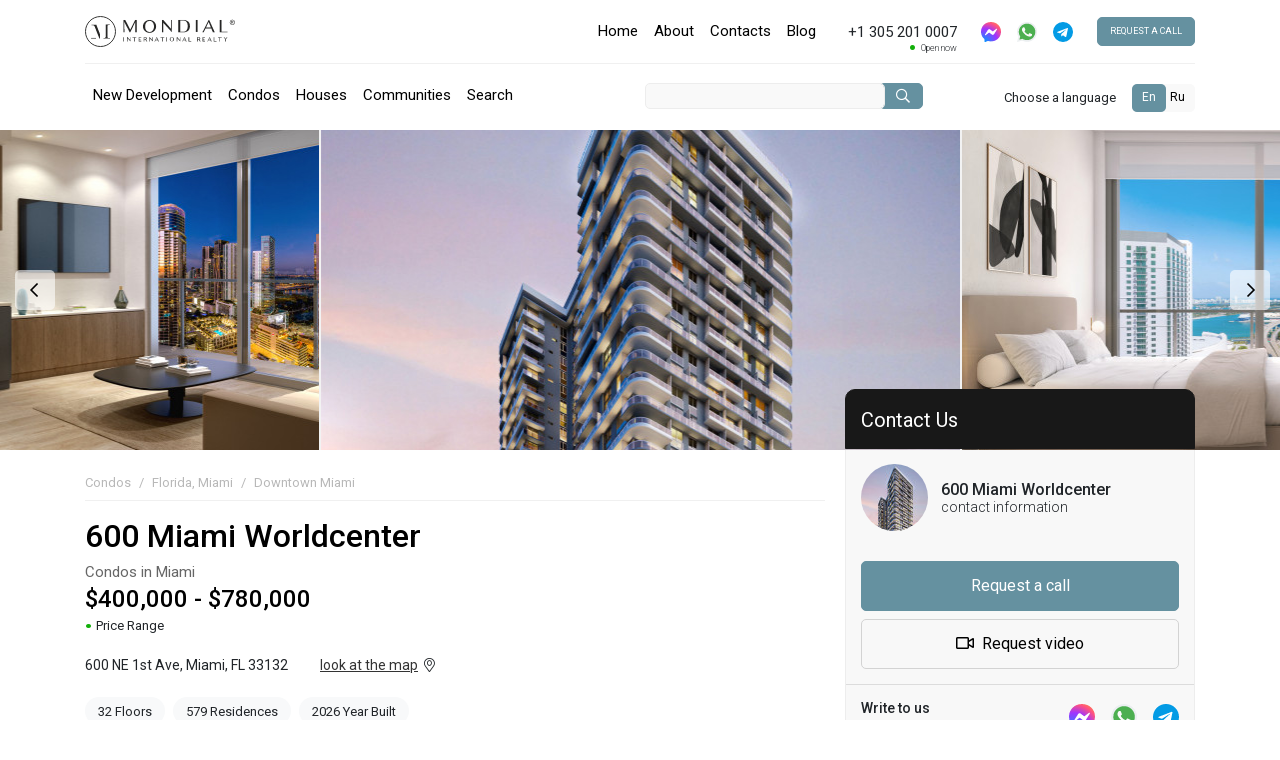

--- FILE ---
content_type: text/html; charset=UTF-8
request_url: https://mondialrealty.com/condos/600-miami-worldcenter/
body_size: 18819
content:
<!doctype html>
<html lang="en">
<head>
    <meta charset="utf-8" />
    <meta http-equiv="X-UA-Compatible" content="IE=edge" />
    <meta name="viewport" content="width=device-width, initial-scale=1" />
        <title>600 Miami Worldcenter 600 NE 1st Ave, Miami, FL 33132 | Condos for sale and rent in Miami Florida | MONDIAL International Realty</title>
            <meta name="description" content="Real Estate -  600 Miami Worldcenter 600 NE 1st Ave, Miami, FL 33132,  in Miami: Condos for sale and rent in Florida" />
            <meta name="keywords" content=" 600 Miami Worldcenter, 600 NE 1st Ave, Miami, FL 33132,condo, sale, rent, real, estate, miami, florida, mondial">
                <link rel="alternate" hreflang="ru" href="https://mondialrealty.ru/condos/600-miami-worldcenter/" />
            <link rel="alternate" hreflang="en-us" href="https://mondialrealty.com/condos/600-miami-worldcenter/" />
            <link rel="icon" type="image/png" href="/favicon.png" />
    <meta name="csrf-token" content="v0MOkCwtAdFK5CnFN8Pb2ZndpvbO2CuAAdJJA7uF">
    <link rel="stylesheet" href="/modules/bootstrap-4.5.0/css/bootstrap.min.css">
        <link rel="stylesheet" href="/modules/fontawesome-pro-5.15.2/css/all.min.css" />
    <link rel="preconnect" href="https://fonts.googleapis.com">
    <link rel="preconnect" href="https://fonts.gstatic.com" crossorigin>
    <link href="https://fonts.googleapis.com/css2?family=Roboto:wght@300;400;500;700&display=swap" rel="stylesheet">
    <link href="/css-front-compiled/app.css?id=1f178d943f0a348717b7cf12a86f8c6f" rel="stylesheet"/>
            <meta content="https://mondialrealty.com/cache/storage/condos/November2022/600-Miami-Worldcenter-gthumb-gwdata512-ghdata512-gfitdatamax.jpg" property="og:image" />
    <meta content="article" property="og:type" />
    <link rel="canonical" href="https://mondialrealty.com/condos/600-miami-worldcenter/"/>
    <link rel="stylesheet" href="/modules/OwlCarousel2-2.3.4/dist/assets/owl.carousel.min.css">
    <link rel="stylesheet" href="/modules/OwlCarousel2-2.3.4/dist/assets/owl.theme.default.min.css">
    <link rel="preload" as="image" href="/cache/storage/condos/November2022/600-Miami-Worldcenter-gthumb-gwdata471-ghdata748-gfitdatacrop.jpg">
        <script src="/js/jquery-3.6.0.min.js" ></script>
    <script src="/modules/bootstrap-4.5.0/js/bootstrap.bundle.min.js"></script>
</head>
<body class="body-front">
<!-- Global site tag (gtag.js) - Google Analytics -->
<script async src="https://www.googletagmanager.com/gtag/js?id=UA-161406887-1"></script>
<script>
  window.dataLayer = window.dataLayer || [];
  function gtag(){dataLayer.push(arguments);}
  gtag('js', new Date());
  gtag('config', 'UA-161406887-1', {
'linker': {
    'domains': ['mondialrealty.com', 'mondialrealty.ru']
  }
});
if (window.performance) {
        window.onload = function() {
            gtag('event', 'timing_complete', {
                'name': 'load',
                'value': Math.round(performance.now()),
                'event_category': 'JS Dependencies'
            });
        };
    }
</script><div class="site-wrapper" id="app_vue">

    <header>
        <div class="header-wrapper">
            <div class="container">
                <!-- mobile / -->
                <div class="mobile-view d-flex align-items-center justify-content-between d-md-none py-4">
                    <div class="mobile-view-inner d-flex align-items-center justify-content-start">
                        <div class="toggle-bars">
                            <i class="far fa-bars"></i>
                        </div>
                        <div class="logo">
                            <a href="/">
                                <!-- <img src="/public/design/svg/logo_m.svg?v2" alt="MondialRealty Miami" class="white">
                                <img src="/public/design/svg/logo_b.svg?v2" alt="MondialRealty Miami" class="black"> -->
                                <svg width="1132" height="234" viewBox="0 0 1132 234" fill="none" xmlns="http://www.w3.org/2000/svg">
    <path d="M116.78 230.41C179.309 230.41 230 179.719 230 117.19C230 54.66 179.309 3.96973 116.78 3.96973C54.2499 3.96973 3.55957 54.66 3.55957 117.19C3.55957 179.719 54.2499 230.41 116.78 230.41Z" stroke="#272726" stroke-width="7" stroke-miterlimit="10"/>
    <path d="M82.9103 165.65H45.8203V170.33H82.9103V165.65Z" fill="#272726"/>
    <path d="M85.17 65.4805H48V70.2104H63.25C68.7 70.8404 71.76 76.9405 71.76 76.9405L108.64 170.11H113.11V137.56L85.17 65.4805Z" fill="#272726"/>
    <path d="M175.15 165.81C170.34 164.9 169.82 159.41 169.82 159.41V74.7996C169.99 69.5296 175.21 68.5996 176.11 68.5496C179.93 68.3596 187.05 68.5496 187.05 68.5496V64.0596H156H155.75V158.51C155.5 159.43 153.62 165.76 148.25 165.97H138.65V170.31H187.71V166L175.15 165.81Z" fill="#272726"/>
    <path d="M290.58 122V30H303.84L341.84 104L378.59 30H390V122.66H378.79V45.66L341.87 122.66H336.69L297 45.23L297.17 122.23C297.17 122.23 290.33 122.27 290.58 122Z" fill="#272726" stroke="#272726" stroke-width="0.25" stroke-miterlimit="10"/>
    <path d="M487.1 30C459.61 30 437.32 51.76 437.32 78.61C437.32 105.46 459.61 127.23 487.1 127.23C514.59 127.23 536.88 105.46 536.88 78.61C536.88 51.76 514.6 30 487.1 30ZM486.43 120.55C462.71 119.55 453.69 101.13 453.69 77.78C453.69 54.43 466.69 37.69 485.76 36.69C507.76 35.53 520.51 56.11 520.51 79.46C520.51 102.81 507.47 121.47 486.43 120.58V120.55Z" fill="#272726" stroke="#272726" stroke-width="0.25" stroke-miterlimit="10"/>
    <path d="M581.43 122.47V30H590.79L648.92 96.31L648.53 30.44H655.38V122.33L590.56 50.82V122.46C590.56 122.46 581.29 122.33 581.43 122.47Z" fill="#272726" stroke="#272726" stroke-width="0.25" stroke-miterlimit="10"/>
    <path d="M791.44 67.67C788.29 34.4 750.29 30 750.29 30H717.52L704.22 30.06V123.22H747.92C775.41 120.28 794.89 104 791.44 67.67ZM750 118.44C742.71 119.77 718.29 119.15 718.29 119.15V34.15C718.29 34.15 742.18 33.15 750 34.87C761.23 37.33 774.23 45.92 775.17 72.87C776.36 106.74 760.69 116.48 750 118.44Z" fill="#272726" stroke="#272726" stroke-width="0.25" stroke-miterlimit="10"/>
    <path d="M849.62 30.0303H836.59V120.27H849.62V30.0303Z" fill="#272726" stroke="#272726" stroke-width="0.25" stroke-miterlimit="10"/>
    <path d="M1030.82 118.12V30.0303H1017.45V122.58H1018.23H1030.82H1076.37V118.12H1030.82Z" fill="#272726" stroke="#272726" stroke-width="0.25" stroke-miterlimit="10"/>
    <path d="M965.33 122.47L979.141 122.69L937.49 30.2503L932.811 30.0303L886.48 122.47H895.17L908.75 95.2903L953.641 94.7403L965.33 122.47ZM913.331 86.1603L933.271 44.6203L949.97 86.0503L913.331 86.1603Z" fill="#272726" stroke="#272726" stroke-width="0.25" stroke-miterlimit="10"/>
    <path d="M1112.53 28.7502C1115.06 28.74 1117.57 29.2314 1119.92 30.1959C1122.26 31.1605 1124.39 32.5791 1126.18 34.3701C1127.95 36.1384 1129.35 38.2342 1130.32 40.5402C1132.29 45.3018 1132.29 50.6485 1130.32 55.4102C1129.35 57.7332 1127.94 59.8459 1126.17 61.6302C1124.41 63.4254 1122.31 64.853 1119.99 65.8301C1117.24 66.9764 1114.26 67.4726 1111.28 67.2801C1108.31 67.0876 1105.42 66.2116 1102.84 64.7202C1099.94 63.0307 1097.53 60.619 1095.84 57.7202C1094.35 55.1369 1093.47 52.2445 1093.27 49.267C1093.08 46.2895 1093.57 43.3069 1094.71 40.5501C1095.7 38.2505 1097.12 36.1651 1098.91 34.4102C1100.69 32.6323 1102.81 31.2164 1105.13 30.2401C1107.47 29.2501 1109.99 28.7433 1112.53 28.7502ZM1112.53 31.9402C1109.72 31.933 1106.96 32.6752 1104.53 34.0902C1102.09 35.4877 1100.06 37.4973 1098.64 39.9202C1097.22 42.3748 1096.47 45.1623 1096.47 48.0002C1096.47 50.8381 1097.22 53.6255 1098.64 56.0801C1100.06 58.5141 1102.08 60.5372 1104.52 61.9502C1106.97 63.3686 1109.76 64.1154 1112.59 64.1154C1115.43 64.1154 1118.21 63.3686 1120.67 61.9502C1123.1 60.5345 1125.11 58.507 1126.51 56.0702C1127.75 53.9168 1128.48 51.507 1128.64 49.0274C1128.8 46.5478 1128.38 44.0646 1127.43 41.7701C1125.78 37.8983 1122.7 34.8155 1118.83 33.1702C1116.84 32.3353 1114.69 31.9167 1112.53 31.9402V31.9402ZM1107.4 58.6801H1104.05V38.0002H1111.18C1112.61 38.0002 1113.76 38.0002 1114.63 38.1302C1115.39 38.1838 1116.14 38.3735 1116.83 38.6902C1117.79 39.115 1118.61 39.8099 1119.18 40.6902C1119.75 41.5034 1120.07 42.4741 1120.07 43.4702C1120.09 44.2313 1119.96 44.989 1119.68 45.6984C1119.41 46.4078 1118.99 47.0545 1118.46 47.6002C1117.32 48.75 1115.79 49.4313 1114.17 49.5102C1115.05 49.8552 1115.83 50.4156 1116.44 51.1402C1117.37 52.2717 1118.21 53.4681 1118.97 54.7202L1121.48 58.7202H1117.42L1115.58 55.4702C1114.77 53.876 1113.76 52.3882 1112.58 51.0402C1112.15 50.654 1111.65 50.357 1111.1 50.1665C1110.55 49.9759 1109.98 49.8956 1109.4 49.9301H1107.4V58.6801ZM1107.4 40.7902V47.0002H1111.49C1112.41 47.0193 1113.33 46.9184 1114.23 46.7002C1114.89 46.5574 1115.48 46.2069 1115.93 45.7002C1116.34 45.1823 1116.55 44.5316 1116.52 43.8701C1116.58 43.3559 1116.48 42.8344 1116.23 42.3813C1115.98 41.9282 1115.59 41.567 1115.12 41.3502C1113.87 40.9213 1112.55 40.728 1111.23 40.7802L1107.4 40.7902Z" fill="#272726"/>
    <path d="M655.35 159.83C652.232 159.902 649.204 160.894 646.646 162.68C644.089 164.465 642.115 166.966 640.972 169.868C639.829 172.771 639.568 175.946 640.222 178.996C640.875 182.046 642.414 184.836 644.646 187.015C646.878 189.194 649.703 190.667 652.768 191.248C655.832 191.829 659 191.493 661.875 190.281C664.749 189.07 667.203 187.038 668.927 184.438C670.652 181.839 671.571 178.789 671.57 175.67C671.549 173.563 671.113 171.482 670.285 169.545C669.458 167.608 668.257 165.853 666.75 164.381C665.243 162.909 663.46 161.75 661.504 160.969C659.547 160.188 657.456 159.801 655.35 159.83ZM655.13 189.34C647.4 189.02 644.46 183.01 644.46 175.4C644.46 167.79 648.7 162.34 654.91 162.01C662.09 161.63 666.24 168.34 666.24 175.95C666.24 183.56 662 189.63 655.13 189.34Z" fill="#272726" stroke="#272726" stroke-width="0.25" stroke-miterlimit="10"/>
    <path d="M317.59 191.65V159.83H320.81L340.81 182.66L340.68 160H343V191.62L320.73 167V191.66C320.73 191.66 317.54 191.6 317.59 191.65Z" fill="#272726" stroke="#272726" stroke-width="0.25" stroke-miterlimit="10"/>
    <path d="M485 191.65V159.83H488.22L508.22 182.66L508.08 160H510.43V191.62L488.12 167V191.66C488.12 191.66 484.93 191.6 485 191.65Z" fill="#272726" stroke="#272726" stroke-width="0.25" stroke-miterlimit="10"/>
    <path d="M693.13 191.65V159.83H696.35L716.35 182.66L716.23 160H718.59V191.62L696.28 167V191.66C696.28 191.66 693.09 191.6 693.13 191.65Z" fill="#272726" stroke="#272726" stroke-width="0.25" stroke-miterlimit="10"/>
    <path d="M386.79 159.83H358.99V164.35H370.57V192.24H375.21V164.35H386.79V159.83Z" fill="#272726" stroke="white" stroke-width="0.5" stroke-miterlimit="10"/>
    <path d="M1031.3 159.83H1003.5V164.35H1015.08V192.24H1019.72V164.35H1031.3V159.83Z" fill="#272726" stroke="white" stroke-width="0.5" stroke-miterlimit="10"/>
    <path d="M1075.56 159.93L1070.91 159.83L1061.29 172.57L1051.68 159.83L1046.93 159.89L1059.13 175.93V192.42H1063.36V175.97L1075.56 159.93Z" fill="#272726" stroke="white" stroke-width="0.25" stroke-miterlimit="10"/>
    <path d="M597.81 159.83H570.01V164.35H581.59V192.24H586.24V164.35H597.81V159.83Z" fill="#272726" stroke="white" stroke-width="0.5" stroke-miterlimit="10"/>
    <path d="M618.71 159.83H614.06V192.02H618.71V159.83Z" fill="#272726"/>
    <path d="M294.29 159.83H289.64V192.02H294.29V159.83Z" fill="#272726"/>
    <path d="M409.78 187.44V178.27H419.39V173.63H409.78V164.48H423.57V159.83H405.07L405.13 192.07L423.71 192.09V187.44H409.78Z" fill="#272726" stroke="white" stroke-width="0.5" stroke-miterlimit="10"/>
    <path d="M892.24 187.44V178.27H901.85V173.63H892.24V164.48H906.04V159.83H887.53L887.59 192.07L906.18 192.09V187.44H892.24Z" fill="#272726" stroke="white" stroke-width="0.5" stroke-miterlimit="10"/>
    <path d="M785.891 189.57V159.83H781.23V192.07H781.5H785.891H801.76V189.57H785.891Z" fill="#272726" stroke="#272726" stroke-width="0.25" stroke-miterlimit="10"/>
    <path d="M976 189.57V159.83H971.35V192.07H971.62H976H991.87V189.57H976Z" fill="#272726" stroke="#272726" stroke-width="0.25" stroke-miterlimit="10"/>
    <path d="M552.55 192.16L557.38 192.24L542.81 159.91L541.17 159.83L525 192.16H528L532.75 182.66L548.45 182.46L552.55 192.16ZM534.35 179.46L541.35 164.93L547.19 179.43L534.35 179.46Z" fill="#272726" stroke="#272726" stroke-width="0.25" stroke-miterlimit="10"/>
    <path d="M761.56 192.16L766.39 192.24L751.82 159.91L750.19 159.83L734 192.16H737L741.75 182.66L757.45 182.46L761.56 192.16ZM743.37 179.46L750.37 164.93L756.22 179.43L743.37 179.46Z" fill="#272726" stroke="#272726" stroke-width="0.25" stroke-miterlimit="10"/>
    <path d="M951.09 192.16L955.92 192.24L941.35 159.91L939.72 159.83L923.51 192.16H926.51L931.26 182.66L946.96 182.46L951.09 192.16ZM932.9 179.46L939.9 164.93L945.74 179.43L932.9 179.46Z" fill="#272726" stroke="#272726" stroke-width="0.25" stroke-miterlimit="10"/>
    <path d="M470.09 192.07L460.71 177.51C462.695 176.727 464.344 175.275 465.372 173.405C466.401 171.536 466.744 169.366 466.344 167.27C465.943 165.174 464.823 163.284 463.178 161.926C461.532 160.567 459.464 159.826 457.33 159.83L442.61 159.89V192.07H447.26V178.17H455.17L464.17 192.07H470.09ZM447.16 173.66V164.51H456.54C457.717 164.565 458.827 165.071 459.64 165.923C460.453 166.775 460.906 167.907 460.906 169.085C460.906 170.263 460.453 171.395 459.64 172.247C458.827 173.099 457.717 173.605 456.54 173.66H447.16Z" fill="#272726" stroke="white" stroke-width="0.5" stroke-miterlimit="10"/>
    <path d="M873 192.07L863.62 177.51C865.604 176.727 867.253 175.275 868.281 173.405C869.31 171.536 869.653 169.366 869.253 167.27C868.852 165.174 867.732 163.284 866.087 161.926C864.441 160.567 862.373 159.826 860.24 159.83L845.52 159.89V192.07H850.169V178.17H858.09L867.09 192.07H873ZM850.099 173.66V164.51H859.479C860.656 164.565 861.766 165.071 862.579 165.923C863.392 166.775 863.846 167.907 863.846 169.085C863.846 170.263 863.392 171.395 862.579 172.247C861.766 173.099 860.656 173.605 859.479 173.66H850.099Z" fill="#272726" stroke="white" stroke-width="0.5" stroke-miterlimit="10"/>
</svg>
                            </a>
                        </div>
                    </div>
                    <div class="mobile-view-inner phone">
                                                    +1 305 201 0007                                                <span class="open-now">Open now</span>
                    </div>
                </div>
                <div class="mobile-menu">
                    <ul class="mobile-menu-list">
                                                                                <li class="nav-item "><a class="nav-link" href="https://mondialrealty.com/">
                    Home</a>
            </li>
                                <li class="nav-item "><a class="nav-link" href="https://mondialrealty.com/about/">
                    About</a>
            </li>
                                <li class="nav-item "><a class="nav-link" href="https://mondialrealty.com/contacts/">
                    Contacts</a>
            </li>
                                <li class="nav-item "><a class="nav-link" href="https://mondialrealty.com/blog/">
                    Blog</a>
            </li>
                                                                                                <li class="nav-item "><a class="nav-link" href="https://mondialrealty.com/new-development/">
                    New Development</a>
            </li>
                                <li class="nav-item  active"><a class="nav-link" href="https://mondialrealty.com/condos/">
                    Condos</a>
            </li>
                                <li class="nav-item "><a class="nav-link" href="https://mondialrealty.com/houses/">
                    Houses</a>
            </li>
                                <li class="nav-item "><a class="nav-link" href="https://mondialrealty.com/communities/">
                    Communities</a>
            </li>
                                <li class="nav-item "><a class="nav-link" href="https://mondialrealty.com/estate/search/">
                    Search</a>
            </li>
                                        <li class="nav-item">
                                    <div class="header-locale-switch nav-link my-1">
            <a href="https://mondialrealty.com/condos/600-miami-worldcenter/" hreflang="en" class="active">En</a> |
            <a href="https://mondialrealty.ru/condos/600-miami-worldcenter/" hreflang="ru" class="">Ru</a>
        </div>
                                </li>
                    </ul>
                </div>
                <!-- / mobile -->
                <div class="header-top d-none d-md-block line">
                    <div class="row">
                        <div class="col-lg-2 py-3">
                            <div class="d-flex align-items-center justify-content-between">
                                <div class="logo">
                                    <a href="/"><img src="/design/svg/mondial-logo.svg" alt="MondialRealty Miami"></a>
                                </div>
                                <div class="search d-block d-lg-none">
                                    <top-search-component locale="en" q=""></top-search-component>
                                </div>
                            </div>
                        </div>
                        <div class="col-lg-10 py-3">
                            <div class="d-flex align-items-center justify-content-between justify-content-lg-end">

                                        <ul class="menu-top d-flex align-items-center justify-content-start mr-4">                                            <li class="nav-item "><a class="nav-link" href="https://mondialrealty.com/">                    Home</a>            </li>                                <li class="nav-item "><a class="nav-link" href="https://mondialrealty.com/about/">                    About</a>            </li>                                <li class="nav-item "><a class="nav-link" href="https://mondialrealty.com/contacts/">                    Contacts</a>            </li>                                <li class="nav-item "><a class="nav-link" href="https://mondialrealty.com/blog/">                    Blog</a>            </li>                        </ul>        
                                <div class="phone mr-4">
                                                                            +1 305 201 0007                                                                        <span class="open-now">Open now</span>
                                </div>

                                <div class="social mr-4 d-flex justify-content-start">
                                                                        <a href="https://m.me/dmitrysaperov" class="d-block mr-3 event_messenger_facebook">
                                        <img src="/design/svg/facebook.svg" style="width: 20px; height: 20px;">
                                    </a>
                                                                                                            <a href="whatsapp://send?phone=13052010007" class="d-block mr-3 event_messenger_whatsapp">
                                        <img src="/design/svg/whatsapp.svg" style="width: 20px; height: 20px;">
                                    </a>
                                                                                                            <a href="tg://resolve?domain=dmitrysaperov" class="d-block event_messenger_telegram">
                                        <img src="/design/svg/telegram.svg" style="width: 20px; height: 20px;">
                                    </a>
                                                                    </div>
                                <div class="callback-wrapper">
                                    <button type="button" data-toggle="modal" data-target="#mondialModal3" class="btn btn-my btn-primary">
                                        Request a call                                    </button>
                                </div>

                            </div>
                        </div>
                    </div>
                </div>
                <div class="header-bottom d-none d-md-block">
                    <div class="row">
                        <div class="col-md-8 col-lg-6 py-3">
                            <ul class="menu-bottom d-flex align-items-center justify-content-start">
                                                                                                <li class="nav-item "><a class="nav-link" href="https://mondialrealty.com/new-development/">
                    New Development</a>
            </li>
                                <li class="nav-item  active"><a class="nav-link" href="https://mondialrealty.com/condos/">
                    Condos</a>
            </li>
                                <li class="nav-item "><a class="nav-link" href="https://mondialrealty.com/houses/">
                    Houses</a>
            </li>
                                <li class="nav-item "><a class="nav-link" href="https://mondialrealty.com/communities/">
                    Communities</a>
            </li>
                                <li class="nav-item "><a class="nav-link" href="https://mondialrealty.com/estate/search/">
                    Search</a>
            </li>
                                            </ul>
                        </div>
                        <div class="col-md-4 col-lg-6 py-3">
                            <div class="d-flex align-items-center justify-content-end justify-content-lg-between">
                                <div class="search d-none d-lg-block">
                                    <top-search-component locale="en" q=""></top-search-component>
                                </div>
                                <!--<div class="search-prop">
                                    <a href="#">Property Search <i aria-hidden="true" class="far fa-search"></i></a>
                                </div>-->
                                <div class="lang d-flex align-items-center">
                                    <div class="caption mr-3">Choose a language</div>
                                    <div class="language-switch">

                                                <div class="header-locale-switch text-right my-1">
            <a href="https://mondialrealty.com/condos/600-miami-worldcenter/" hreflang="en" class="active">En</a> 
            <a href="https://mondialrealty.ru/condos/600-miami-worldcenter/" hreflang="ru" class="">Ru</a>
        </div>
                                            </div>
                                </div>
                            </div>
                        </div>
                    </div>
                </div>
            </div>
        </div>
    </header>

    <div class="content-wrapper">
        
    
    

        <div class="estate-gallery-wrapper egw-1">
        <div class="d-flex">
            <div class="owl-carousel owl-estate-gallery">
                                    <div class="gallery-item">
                    <a data-fancybox="gallery" href="/storage/condos/pics/12317.jpg" class="gallery-link">
                        <img
                            width="640"
                            height="480"
                            src="/cache/storage/condos/pics/12317-gthumb-gwdata640-ghdata480-gfitdatacrop.jpg"
                            alt="600 Miami Worldcenter photo #12317">
                    </a>
                </div>
                                <div class="gallery-item">
                    <a data-fancybox="gallery" href="/storage/condos/pics/12316.jpg" class="gallery-link">
                        <img
                            width="640"
                            height="480"
                            src="/cache/storage/condos/pics/12316-gthumb-gwdata640-ghdata480-gfitdatacrop.jpg"
                            alt="600 Miami Worldcenter photo #12316">
                    </a>
                </div>
                                <div class="gallery-item">
                    <a data-fancybox="gallery" href="/storage/condos/pics/12318.jpg" class="gallery-link">
                        <img
                            width="640"
                            height="480"
                            src="/cache/storage/condos/pics/12318-gthumb-gwdata640-ghdata480-gfitdatacrop.jpg"
                            alt="600 Miami Worldcenter photo #12318">
                    </a>
                </div>
                                <div class="gallery-item">
                    <a data-fancybox="gallery" href="/storage/condos/pics/12319.jpg" class="gallery-link">
                        <img
                            width="640"
                            height="480"
                            src="/cache/storage/condos/pics/12319-gthumb-gwdata640-ghdata480-gfitdatacrop.jpg"
                            alt="600 Miami Worldcenter photo #12319">
                    </a>
                </div>
                            </div>
        </div>
    </div>
    
    <div class="container new-dev-page condo-page" data-controller="CondoController">
        <div class="row">
            <div class="col-md-12">

                                                <ol class="breadcrumb">
                <li class="breadcrumb-item">
                    <a href="/condos/">
                        Condos                    </a>
                </li>
                                                    <li class="breadcrumb-item">
                        <a href="/condos/florida/miami/">
                                                            Florida,
                                                        Miami                        </a>
                    </li>
                                                    <li class="breadcrumb-item">
                        <a href="/condos/florida/miami/downtown-miami/">
                            Downtown Miami                        </a>
                    </li>
                                            </ol>
                            
                
                <div class="row">
                    <div class="col-lg-7 col-xl-8">

                        <div class="main-info d-flex flex-wrap align-items-start justify-content-between mb-4">
                            <div class="main-info__title">
                                <h1>600 Miami Worldcenter</h1>
                                <div class="main-info__title__address">
                                                                            Condos in Miami                                                                    </div>
                            </div>
                                                        <div class="main-info__price">
                                <div class="main-info__price__value">        <div>
                            $400,000                                        - $780,000                    </div>
        </div>
                                <div
                                    class="main-info__price__bullet">Price Range</div>
                            </div>
                                                    </div>

                        <div class="secondary-info">
                            <div class="secondary-info__address mb-4">
                                <div class="secondary-info__address__text">600 NE 1st Ave, Miami, FL 33132</div>
                                <div class="secondary-info__address__link"><a
                                        href="#map">look at the map</a>
                                    &nbsp;<i class="fal fa-map-marker-alt"></i></div>
                            </div>
                            <div class="secondary-info__info">
                                                                <span
                                    class="badge badge-light">32 Floors</span>
                                                                                                <span
                                    class="badge badge-light">579 Residences</span>
                                                                                                <span class="badge badge-light">2026                                                                                                                Year Built                                                                        </span>
                                                            </div>
                        </div>

                        <hr class="my-3 my-md-4 my-lg-5">

                        <div class="key-detail mb-3 mb-md-4 mb-lg-5">
                            <div
                                class="h2 mb-3 mb-lg-4">Key Details:</div>
                            <div class="container-fluid">
                                <div class="key-detail__table row">

                                                                        <div class="key-detail__table__unit col-12 col-md-6">
                                        <span>Area:</span>
                                        <span>
                                            Miami, Downtown Miami                                        </span>
                                    </div>
                                                                                                            <div class="key-detail__table__unit col-12 col-md-6">
                                        <span>Architect:</span>
                                        <span>Revuelta Architecture</span>
                                    </div>
                                                                                                            <div class="key-detail__table__unit col-12 col-md-6">
                                        <span>Developer:</span>
                                        <span>Aria Development Group, Merrimac Ventures</span>
                                    </div>
                                                                                                                                                <div class="key-detail__table__unit col-12 col-md-6">
                                        <span>Maintenance:</span>
                                        <span>$1.25 per Sq. FT</span>
                                    </div>
                                                                    </div>
                            </div>
                        </div>

                                                <div class="video-presentation mb-3 mb-md-4 mb-lg-5">
                            <div
                                class="h2 mb-3 mb-lg-4">Video Presentation:</div>
                            <div class="video-frame">
                                                                    <iframe src="https://www.youtube.com/embed/2lKxp9QbFaU" width="100%" height="400"
                                        frameborder="0" allowfullscreen=""></iframe>
                                                            </div>
                        </div>
                        
                                                <div class="main-description mb-3 mb-md-4 mb-lg-5">
                            <div
                                class="h2 mb-3 mb-lg-4">Description:</div>
                            <div
                                class="main-description__text"><div class="row expand-zone">
                <div class="col-12 expand-zone__content" style="height: 400px;" data-close-height="400">
                    <div class="expand-zone__content__inner">
                        <p>600 Miami World Center is the latest iconic, high-end urban living experience in the center of the new Downtown Miami. This new luxury tower will feature 32 stories and 579 fully furnished residences.</p>
<p>This amazing residential development will feature Studios, One Bedrooms, One + Den and 2 bedroom configurations, with the great opportunity to rent it daily, weekly or monthly on the most popular platforms such as Airbnb&hellip; maximizing the profitability of the property.</p>
<p>UNITS:<br />Studios - $400k+<br />Junior 1 Beds - $500k+<br />1 Beds - $540k+<br />1+Den - $580k+<br />2 Beds - $780k+</p>                    </div>
                </div>
                <div class="col-12 expand-zone__more">
                    <div class="expand-zone__more__show">
                        Expand                        <i class="fal fa-arrow-circle-down"></i>
                    </div>
                    <div class="expand-zone__more__hide" style="display: none;">
                        Hide                        <i class="fal fa-arrow-circle-up"></i>
                    </div>
                </div>
            </div></div>

                        </div>
                        
                                                <div class="plans-description mb-3 mb-md-4 mb-lg-5">
                            <div
                                class="h2 mb-3 mb-lg-4">Floor Plans:</div>
                            <div
                                class="plans-description__text"><div class="flexslider flexslider-plans  carousel">
                <ul class="slides">
                                            <li>
                            <a href="/storage/condos/pics_plans/147.jpg" data-fancybox="gallery_plans" data-caption="">
                                <img src="/cache/storage/condos/pics_plans/147-gthumb-gwdata320-ghdata240-gfitdatacrop.jpg" alt="600 Miami Worldcenter - plan #147">
                            </a>
                            <p class="flex-caption"></p>
                        </li>
                                            <li>
                            <a href="/storage/condos/pics_plans/148.jpg" data-fancybox="gallery_plans" data-caption="">
                                <img src="/cache/storage/condos/pics_plans/148-gthumb-gwdata320-ghdata240-gfitdatacrop.jpg" alt="600 Miami Worldcenter - plan #148">
                            </a>
                            <p class="flex-caption"></p>
                        </li>
                                            <li>
                            <a href="/storage/condos/pics_plans/149.jpg" data-fancybox="gallery_plans" data-caption="">
                                <img src="/cache/storage/condos/pics_plans/149-gthumb-gwdata320-ghdata240-gfitdatacrop.jpg" alt="600 Miami Worldcenter - plan #149">
                            </a>
                            <p class="flex-caption"></p>
                        </li>
                                            <li>
                            <a href="/storage/condos/pics_plans/150.jpg" data-fancybox="gallery_plans" data-caption="">
                                <img src="/cache/storage/condos/pics_plans/150-gthumb-gwdata320-ghdata240-gfitdatacrop.jpg" alt="600 Miami Worldcenter - plan #150">
                            </a>
                            <p class="flex-caption"></p>
                        </li>
                                            <li>
                            <a href="/storage/condos/pics_plans/151.jpg" data-fancybox="gallery_plans" data-caption="">
                                <img src="/cache/storage/condos/pics_plans/151-gthumb-gwdata320-ghdata240-gfitdatacrop.jpg" alt="600 Miami Worldcenter - plan #151">
                            </a>
                            <p class="flex-caption"></p>
                        </li>
                                            <li>
                            <a href="/storage/condos/pics_plans/152.jpg" data-fancybox="gallery_plans" data-caption="">
                                <img src="/cache/storage/condos/pics_plans/152-gthumb-gwdata320-ghdata240-gfitdatacrop.jpg" alt="600 Miami Worldcenter - plan #152">
                            </a>
                            <p class="flex-caption"></p>
                        </li>
                                    </ul>
            </div></div>

                        </div>
                        
                                                <div class="secondary-description mb-3 mb-md-4 mb-lg-5">
                            <div
                                class="h2 mb-3 mb-lg-4">Building Amenities:</div>
                            <div
                                class="secondary-description__text"><div class="row expand-zone">
                <div class="col-12 expand-zone__content" style="height: 200px;" data-close-height="200">
                    <div class="expand-zone__content__inner">
                        <ul>
<li>Covered porte-coch&egrave;re</li>
<li>24-Hour attended lobby</li>
<li>Luxer One automated parcel storage</li>
<li>Dedicated co-working space</li>
<li>Resident lounge and entertaining space</li>
<li>Air conditioned resident storage</li>
<li>Bike storage</li>
<li>Summer kitchen</li>
<li>Rooftop swimming pool with resort seating</li>
<li>World-class state-of-the-art fitness center with outdoor private training area by Homage Fitness</li>
</ul>
<p>&nbsp;</p>
<p><strong>WORK &amp; PLAY</strong></p>
<ul>
<li>Located within Miami Worldcenter &ndash; the new capital of business, commerce, hospitality and more</li>
<li>Walking distance to FTX Arena, Biscayne Bay Waterfront, Museum Park, and other key destinations</li>
<li>Seconds from Brightline, Metrorail, Metromover, and major highways</li>
<li>Minutes to Miami International Airport by car or train</li>
</ul>                    </div>
                </div>
                <div class="col-12 expand-zone__more">
                    <div class="expand-zone__more__show">
                        Expand                        <i class="fal fa-arrow-circle-down"></i>
                    </div>
                    <div class="expand-zone__more__hide" style="display: none;">
                        Hide                        <i class="fal fa-arrow-circle-up"></i>
                    </div>
                </div>
            </div></div>

                        </div>
                        
                                                <div class="secondary-description mb-3 mb-md-4 mb-lg-5">
                            <div
                                class="h2 mb-3 mb-lg-4">Residence Features:</div>
                            <div
                                class="secondary-description__text"><div class="row expand-zone">
                <div class="col-12 expand-zone__content" style="height: 200px;" data-close-height="200">
                    <div class="expand-zone__content__inner">
                        <p>Fully finished and furnished residences thoughtfully curated by award-winning design firm, The Design Agency</p>
<ul>
<li>Floor to ceiling glass windows with custom window treatment</li>
<li>All residences feature balconies</li>
<li>Finished flooring on all residential interiors</li>
<li>Kitchens and bathrooms feature custom Italian cabinetry and counters</li>
<li>Innovative household appliances featuring:</li>
<li>Speed oven</li>
<li>Integrated paneled refrigerator/freezer</li>
<li>Dishwasher</li>
<li>Top-of-the line, separate, in-unit washers and dryers</li>
<li>Fully built-out, generous closets</li>
</ul>                    </div>
                </div>
                <div class="col-12 expand-zone__more">
                    <div class="expand-zone__more__show">
                        Expand                        <i class="fal fa-arrow-circle-down"></i>
                    </div>
                    <div class="expand-zone__more__hide" style="display: none;">
                        Hide                        <i class="fal fa-arrow-circle-up"></i>
                    </div>
                </div>
            </div></div>

                        </div>
                        
                                                <div class="secondary-description mb-3 mb-md-4 mb-lg-5">
                            <div
                                class="h2 mb-3 mb-lg-4">Deposit Structure:</div>
                            <div
                                class="secondary-description__text"><div class="row expand-zone">
                <div class="col-12 expand-zone__content" style="height: 200px;" data-close-height="200">
                    <div class="expand-zone__content__inner">
                        <p>Deposit Structure:<br />20% Contract | NOW<br />20% Groundbreaking | Q1 2024<br />10% Top-off | Q3 2025<br />50% Closing | Q3 2026</p>
<p>*Note:<br />* Reservation must be signed by Buyer within 2 days (maximum hold period) otherwise will be canceled. <br />* Full 10% needed in order for the reservation to become effective. <br />* Maximum of 5 calendar days to receive deposit, (from original date when reservation was sent) if deposit is not received within the timeframe the reservation is automatically canceled.</p>                    </div>
                </div>
                <div class="col-12 expand-zone__more">
                    <div class="expand-zone__more__show">
                        Expand                        <i class="fal fa-arrow-circle-down"></i>
                    </div>
                    <div class="expand-zone__more__hide" style="display: none;">
                        Hide                        <i class="fal fa-arrow-circle-up"></i>
                    </div>
                </div>
            </div></div>

                        </div>
                        
                    </div>

                    <div class="col-lg-5 col-xl-4">

                        <div class="requests aside-form mb-3 mb-md-4 mb-lg-5">
                            <div
                                class="requests__header">Contact Us</div>
                            <div class="requests__info">
                                <div class="requests__info__image"><img
                                        src="/cache/storage/condos/November2022/600-Miami-Worldcenter-gthumb-gwdata67-ghdata67-gfitdatacrop.jpg"
                                        alt="600 Miami Worldcenter - Condo - Miami">
                                </div>
                                <div class="requests__info__title">
                                    600 Miami Worldcenter                                    <div
                                        class="requests__info__title__sub">contact information</div>
                                </div>
                            </div>
                            <div class="requests__btns">
                                <div class="btn btn-mondial mb-2 w-100" data-toggle="modal"
                                     data-target="#mondialModal3">Request a call</div>

                                
                                <button type="button" data-toggle="modal" data-target="#mondialModal1" class="btn btn-mondial-secondary w-100"><i class="far fa-video mr-1"></i>
                                    Request video                                </button>

                                
                                
                            </div>
                            <div class="requests__footer">
                                <div class="requests__footer__text">
                                    Write to us                                    <div
                                        class="requests__footer__text__sub">in any messenger</div>
                                </div>
                                <div class="requests__footer__social">
                                    <div class="social d-flex justify-content-start">
                                                                                <a href="https://m.me/dmitrysaperov"
                                           class="d-block mr-3 event_messenger_facebook">
                                            <img src="/design/svg/facebook.svg" style="width: 26px; height: 26px;">
                                        </a>
                                                                                                                        <a href="whatsapp://send?phone=13052010007"
                                           class="d-block mr-3 event_messenger_whatsapp">
                                            <img src="/design/svg/whatsapp.svg" style="width: 26px; height: 26px;">
                                        </a>
                                                                                                                        <a href="tg://resolve?domain=dmitrysaperov"
                                           class="d-block event_messenger_telegram">
                                            <img src="/design/svg/telegram.svg" style="width: 26px; height: 26px;">
                                        </a>
                                                                            </div>
                                </div>
                            </div>
                        </div>

                                                <div class="download-presentation aside-form mb-3 mb-md-4 mb-lg-5">
                            <div class="download-presentation__image">
                                <img src="/design/download_presentation.png">
                                <div class="download-presentation__image__shadow"></div>
                            </div>
                            <div class="download-presentation__text">
                                    Download brochure                                <div
                                    class="download-presentation__text__sub">Pictures, price, floorplans an more.</div>
                            </div>
                            <div class="download-presentation__button">

                                <button class="btn btn-mondial w-100" type="button" data-toggle="modal" data-target="#mondialModal2">
                                        Download brochure                                </button>

                                <form id="downloadBrochure" action="/pdf.php" method="post" style="display: none;">
                                    <input type="hidden" name="filename" value="600MWC_Presentation.pdf">
                                    <input type="hidden" name="filepath" value="condos/November2022/bGav0O2K9K9J6Q3ZKj7f.pdf">
                                    <button class="btn btn-mondial w-100" type="submit">
                                            Download brochure                                    </button>
                                </form>

                            </div>
                        </div>
                        
                                                <div class="view-all-aparts aside-form mb-3 mb-md-4 mb-lg-5 d-none d-lg-block">
                            <div class="view-all-aparts__text">
                                <div
                                    class="view-all-aparts__text__title">View all apartaments</div>
                                <div class="view-all-aparts__text__subtitle">
                                        Real Estate Offers                                        600 Miami Worldcenter,
                                        Miami                                </div>
                            </div>
                            <div class="view-all-aparts__button">
                                <a class="btn btn-mondial-black w-100"
                                   href="#offers">View all apartaments</a>
                            </div>
                        </div>
                        
                    </div>
                </div>


                

                <div class="sale-rent-offers">
                            <div class="my-4">

            <a name="offers"></a>

            <h2 class="h2 mb-3 mb-lg-4">
                Available condos at                600 Miami Worldcenter, Miami            </h2>

            
            <div class="d-flex align-items-end justify-content-between">

                <nav class="tab-navigation">
                    <div class="nav nav-tabs" id="nav-tab" role="tablist">
                                                    <a class="nav-item nav-link active" id="nav-sale-tab" data-toggle="tab" href="#nav-sale" role="tab" aria-controls="nav-sale" aria-selected="true">
                                For Sale <span class="badge badge-secondary">9</span>
                            </a>
                                                                    </div>
                </nav>

                                    <div class="view-switches border-bottom">
                        <div class="btn-group" role="group">
                            <span class="btn" id="offersSetThumbs">
                                <svg width="16" height="16" viewBox="0 0 16 16" fill="none" xmlns="http://www.w3.org/2000/svg">
                                    <path d="M6.35938 9.08594H1.16406C0.967222 9.08594 0.778444 9.16413 0.639257 9.30332C0.500069 9.44251 0.421875 9.63128 0.421875 9.82812V15.0234C0.421875 15.2203 0.500069 15.4091 0.639257 15.5482C0.778444 15.6874 0.967222 15.7656 1.16406 15.7656H6.35938C6.55622 15.7656 6.74499 15.6874 6.88418 15.5482C7.02337 15.4091 7.10156 15.2203 7.10156 15.0234V9.82812C7.10156 9.63128 7.02337 9.44251 6.88418 9.30332C6.74499 9.16413 6.55622 9.08594 6.35938 9.08594ZM5.61719 14.2812H1.90625V10.5703H5.61719V14.2812ZM14.5234 0.921875H9.32812C9.13128 0.921875 8.94251 1.00007 8.80332 1.13926C8.66413 1.27844 8.58594 1.46722 8.58594 1.66406V6.85938C8.58594 7.05622 8.66413 7.24499 8.80332 7.38418C8.94251 7.52337 9.13128 7.60156 9.32812 7.60156H14.5234C14.7203 7.60156 14.9091 7.52337 15.0482 7.38418C15.1874 7.24499 15.2656 7.05622 15.2656 6.85938V1.66406C15.2656 1.46722 15.1874 1.27844 15.0482 1.13926C14.9091 1.00007 14.7203 0.921875 14.5234 0.921875ZM13.7812 6.11719H10.0703V2.40625H13.7812V6.11719ZM14.5234 9.08594H9.32812C9.13128 9.08594 8.94251 9.16413 8.80332 9.30332C8.66413 9.44251 8.58594 9.63128 8.58594 9.82812V15.0234C8.58594 15.2203 8.66413 15.4091 8.80332 15.5482C8.94251 15.6874 9.13128 15.7656 9.32812 15.7656H14.5234C14.7203 15.7656 14.9091 15.6874 15.0482 15.5482C15.1874 15.4091 15.2656 15.2203 15.2656 15.0234V9.82812C15.2656 9.63128 15.1874 9.44251 15.0482 9.30332C14.9091 9.16413 14.7203 9.08594 14.5234 9.08594ZM13.7812 14.2812H10.0703V10.5703H13.7812V14.2812ZM6.35938 0.921875H1.16406C0.967222 0.921875 0.778444 1.00007 0.639257 1.13926C0.500069 1.27844 0.421875 1.46722 0.421875 1.66406V6.85938C0.421875 7.05622 0.500069 7.24499 0.639257 7.38418C0.778444 7.52337 0.967222 7.60156 1.16406 7.60156H6.35938C6.55622 7.60156 6.74499 7.52337 6.88418 7.38418C7.02337 7.24499 7.10156 7.05622 7.10156 6.85938V1.66406C7.10156 1.46722 7.02337 1.27844 6.88418 1.13926C6.74499 1.00007 6.55622 0.921875 6.35938 0.921875ZM5.61719 6.11719H1.90625V2.40625H5.61719V6.11719Z" />
                                </svg>
                            </span>
                            <span class="btn active" id="offersSetList">
                                <svg width="16" height="10" viewBox="0 0 16 10" fill="none" xmlns="http://www.w3.org/2000/svg">
                                    <path d="M2.00369 8.52774C1.9331 8.46017 1.84987 8.4072 1.75877 8.37187C1.57807 8.29764 1.3754 8.29764 1.1947 8.37187C1.1036 8.4072 1.02037 8.46017 0.949782 8.52774C0.882213 8.59832 0.829247 8.68155 0.793923 8.77266C0.737086 8.90782 0.721558 9.05678 0.749296 9.20076C0.777035 9.34474 0.846798 9.47727 0.949782 9.58164C1.02192 9.6472 1.10476 9.69991 1.1947 9.7375C1.28354 9.77677 1.3796 9.79705 1.47674 9.79705C1.57387 9.79705 1.66993 9.77677 1.75877 9.7375C1.84871 9.69991 1.93155 9.6472 2.00369 9.58164C2.10667 9.47727 2.17644 9.34474 2.20417 9.20076C2.23191 9.05678 2.21638 8.90782 2.15955 8.77266C2.12422 8.68155 2.07126 8.59832 2.00369 8.52774ZM4.44549 2.375H14.8361C15.033 2.375 15.2217 2.29681 15.3609 2.15762C15.5001 2.01843 15.5783 1.82965 15.5783 1.63281C15.5783 1.43597 15.5001 1.24719 15.3609 1.10801C15.2217 0.96882 15.033 0.890625 14.8361 0.890625H4.44549C4.24864 0.890625 4.05987 0.96882 3.92068 1.10801C3.78149 1.24719 3.7033 1.43597 3.7033 1.63281C3.7033 1.82965 3.78149 2.01843 3.92068 2.15762C4.05987 2.29681 4.24864 2.375 4.44549 2.375ZM2.00369 4.8168C1.89932 4.71381 1.76678 4.64405 1.62281 4.61631C1.47883 4.58857 1.32986 4.6041 1.1947 4.66094C1.10476 4.69852 1.02192 4.75124 0.949782 4.8168C0.882213 4.88738 0.829247 4.97061 0.793923 5.06172C0.754657 5.15056 0.734375 5.24662 0.734375 5.34375C0.734375 5.44088 0.754657 5.53694 0.793923 5.62578C0.831508 5.71572 0.884224 5.79856 0.949782 5.8707C1.02192 5.93626 1.10476 5.98898 1.1947 6.02656C1.28354 6.06583 1.3796 6.08611 1.47674 6.08611C1.57387 6.08611 1.66993 6.06583 1.75877 6.02656C1.84871 5.98898 1.93155 5.93626 2.00369 5.8707C2.06925 5.79856 2.12196 5.71572 2.15955 5.62578C2.19881 5.53694 2.2191 5.44088 2.2191 5.34375C2.2191 5.24662 2.19881 5.15056 2.15955 5.06172C2.12422 4.97061 2.07126 4.88738 2.00369 4.8168ZM14.8361 4.60156H4.44549C4.24864 4.60156 4.05987 4.67976 3.92068 4.81894C3.78149 4.95813 3.7033 5.14691 3.7033 5.34375C3.7033 5.54059 3.78149 5.72937 3.92068 5.86856C4.05987 6.00774 4.24864 6.08594 4.44549 6.08594H14.8361C15.033 6.08594 15.2217 6.00774 15.3609 5.86856C15.5001 5.72937 15.5783 5.54059 15.5783 5.34375C15.5783 5.14691 15.5001 4.95813 15.3609 4.81894C15.2217 4.67976 15.033 4.60156 14.8361 4.60156ZM2.00369 1.10586C1.9331 1.03829 1.84987 0.985324 1.75877 0.95C1.62361 0.893164 1.47464 0.877635 1.33066 0.905374C1.18669 0.933112 1.05415 1.00288 0.949782 1.10586C0.884224 1.178 0.831508 1.26084 0.793923 1.35078C0.754657 1.43962 0.734375 1.53568 0.734375 1.63281C0.734375 1.72994 0.754657 1.826 0.793923 1.91484C0.831508 2.00479 0.884224 2.08762 0.949782 2.15977C1.02192 2.22532 1.10476 2.27804 1.1947 2.31563C1.32986 2.37246 1.47883 2.38799 1.62281 2.36025C1.76678 2.33251 1.89932 2.26275 2.00369 2.15977C2.06925 2.08762 2.12196 2.00479 2.15955 1.91484C2.19881 1.826 2.2191 1.72994 2.2191 1.63281C2.2191 1.53568 2.19881 1.43962 2.15955 1.35078C2.12196 1.26084 2.06925 1.178 2.00369 1.10586ZM14.8361 8.3125H4.44549C4.24864 8.3125 4.05987 8.39069 3.92068 8.52988C3.78149 8.66907 3.7033 8.85785 3.7033 9.05469C3.7033 9.25153 3.78149 9.44031 3.92068 9.57949C4.05987 9.71868 4.24864 9.79688 4.44549 9.79688H14.8361C15.033 9.79688 15.2217 9.71868 15.3609 9.57949C15.5001 9.44031 15.5783 9.25153 15.5783 9.05469C15.5783 8.85785 15.5001 8.66907 15.3609 8.52988C15.2217 8.39069 15.033 8.3125 14.8361 8.3125Z" />
                                </svg>
                            </span>
                        </div>
                    </div>
                
            </div>

            <div class="tab-content" id="nav-tabContent">
                                    <div class="tab-pane fade show active" id="nav-sale" role="tabpanel" aria-labelledby="nav-sale-tab">
                                                                            
            
                <a class="d-flex align-items-center justify-content-between product-list-card" href="/condos-for-sale/miami/MLS-MO-193122/">
                            <span class="product-list-card__image">
                                                                                            <img src="/cache/storage/estate/our/193122/miami-600-ne-1st-ave-miami-fl-33132-MO-193122-id4032996-gthumb-gwdata256-ghdata178-gfitdatacrop.jpg"
                                     width="128"
                                     height="89"
                                     alt="Apartment #815 at 600 Miami Worldcenter">
                                                        </span>
                    <span class="product-list-card__title">
                                <span class="product-list-card__title__unit">
                                                                            600 NE 1st Ave, Miami, FL 33132, Unit 815                                                                    </span>
                                <span class="product-list-card__title__city">Miami,</span>
                                <span class="product-list-card__title__state-province">FL</span>
                                <span class="product-list-card__title__postal-code">33132</span>
                                <span class="product-list-card__title__listing"><span>MO-193122</span></span>
                            </span>
                    <span class="product-list-card__price">
                                <span class="product-list-card__price__caption">
                                    Price                                </span>
                                                                    $487,000                                                            </span>
                    <span class="product-list-card__beds">
                                <span class="product-list-card__beds__caption">
                                    Beds                                </span>
                                                                    1                                                            </span>
                    <span class="product-list-card__baths">
                                <span class="product-list-card__baths__caption">
                                    Baths                                </span>
                                                                    1                                                            </span>
                </a>
            
                <a class="d-flex align-items-center justify-content-between product-list-card" href="/condos-for-sale/miami/MLS-MO-191240/">
                            <span class="product-list-card__image">
                                                                                            <img src="/cache/storage/estate/our/191240/miami-600-ne-1st-ave-miami-fl-33132-MO-191240-id4000084-gthumb-gwdata256-ghdata178-gfitdatacrop.jpg"
                                     width="128"
                                     height="89"
                                     alt="Apartment #913B at 600 Miami Worldcenter">
                                                        </span>
                    <span class="product-list-card__title">
                                <span class="product-list-card__title__unit">
                                                                            600 NE 1st Ave, Miami, FL 33132, Unit 913B                                                                    </span>
                                <span class="product-list-card__title__city">Miami,</span>
                                <span class="product-list-card__title__state-province">FL</span>
                                <span class="product-list-card__title__postal-code">33132</span>
                                <span class="product-list-card__title__listing"><span>MO-191240</span></span>
                            </span>
                    <span class="product-list-card__price">
                                <span class="product-list-card__price__caption">
                                    Price                                </span>
                                                                    $505,000                                                            </span>
                    <span class="product-list-card__beds">
                                <span class="product-list-card__beds__caption">
                                    Beds                                </span>
                                                                    1                                                            </span>
                    <span class="product-list-card__baths">
                                <span class="product-list-card__baths__caption">
                                    Baths                                </span>
                                                                    1                                                            </span>
                </a>
            
                <a class="d-flex align-items-center justify-content-between product-list-card" href="/condos-for-sale/miami/MLS-MO-193136/">
                            <span class="product-list-card__image">
                                                                                            <img src="/cache/storage/estate/our/193136/miami-600-ne-1st-ave-miami-fl-33132-MO-193136-id4033251-gthumb-gwdata256-ghdata178-gfitdatacrop.jpg"
                                     width="128"
                                     height="89"
                                     alt="Apartment #2415 at 600 Miami Worldcenter">
                                                        </span>
                    <span class="product-list-card__title">
                                <span class="product-list-card__title__unit">
                                                                            600 NE 1st Ave, Miami, FL 33132, Unit 2415                                                                    </span>
                                <span class="product-list-card__title__city">Miami,</span>
                                <span class="product-list-card__title__state-province">FL</span>
                                <span class="product-list-card__title__postal-code">33132</span>
                                <span class="product-list-card__title__listing"><span>MO-193136</span></span>
                            </span>
                    <span class="product-list-card__price">
                                <span class="product-list-card__price__caption">
                                    Price                                </span>
                                                                    $505,000                                                            </span>
                    <span class="product-list-card__beds">
                                <span class="product-list-card__beds__caption">
                                    Beds                                </span>
                                                                    1                                                            </span>
                    <span class="product-list-card__baths">
                                <span class="product-list-card__baths__caption">
                                    Baths                                </span>
                                                                    1                                                            </span>
                </a>
            
                <a class="d-flex align-items-center justify-content-between product-list-card" href="/condos-for-sale/miami/MLS-MO-191235/">
                            <span class="product-list-card__image">
                                                                                            <img src="/cache/storage/estate/our/191235/miami-600-ne-1st-ave-miami-fl-33132-MO-191235-id4000013-gthumb-gwdata256-ghdata178-gfitdatacrop.jpg"
                                     width="128"
                                     height="89"
                                     alt="Apartment #1707 at 600 Miami Worldcenter">
                                                        </span>
                    <span class="product-list-card__title">
                                <span class="product-list-card__title__unit">
                                                                            600 NE 1st Ave, Miami, FL 33132, Unit 1707                                                                    </span>
                                <span class="product-list-card__title__city">Miami,</span>
                                <span class="product-list-card__title__state-province">FL</span>
                                <span class="product-list-card__title__postal-code">33132</span>
                                <span class="product-list-card__title__listing"><span>MO-191235</span></span>
                            </span>
                    <span class="product-list-card__price">
                                <span class="product-list-card__price__caption">
                                    Price                                </span>
                                                                    $511,000                                                            </span>
                    <span class="product-list-card__beds">
                                <span class="product-list-card__beds__caption">
                                    Beds                                </span>
                                                                    1                                                            </span>
                    <span class="product-list-card__baths">
                                <span class="product-list-card__baths__caption">
                                    Baths                                </span>
                                                                    1                                                            </span>
                </a>
            
                <a class="d-flex align-items-center justify-content-between product-list-card" href="/condos-for-sale/miami/MLS-MO-191236/">
                            <span class="product-list-card__image">
                                                                                            <img src="/cache/storage/estate/our/191236/miami-600-ne-1st-ave-miami-fl-33132-MO-191236-id4000018-gthumb-gwdata256-ghdata178-gfitdatacrop.jpg"
                                     width="128"
                                     height="89"
                                     alt="Apartment #2008 at 600 Miami Worldcenter">
                                                        </span>
                    <span class="product-list-card__title">
                                <span class="product-list-card__title__unit">
                                                                            600 NE 1st Ave, Miami, FL 33132, Unit 2008                                                                    </span>
                                <span class="product-list-card__title__city">Miami,</span>
                                <span class="product-list-card__title__state-province">FL</span>
                                <span class="product-list-card__title__postal-code">33132</span>
                                <span class="product-list-card__title__listing"><span>MO-191236</span></span>
                            </span>
                    <span class="product-list-card__price">
                                <span class="product-list-card__price__caption">
                                    Price                                </span>
                                                                    $520,000                                                            </span>
                    <span class="product-list-card__beds">
                                <span class="product-list-card__beds__caption">
                                    Beds                                </span>
                                                                    1                                                            </span>
                    <span class="product-list-card__baths">
                                <span class="product-list-card__baths__caption">
                                    Baths                                </span>
                                                                    1                                                            </span>
                </a>
            
                <a class="d-flex align-items-center justify-content-between product-list-card" href="/condos-for-sale/miami/MLS-MO-193137/">
                            <span class="product-list-card__image">
                                                                                            <img src="/cache/storage/estate/our/193137/miami-600-ne-1st-ave-miami-fl-33132-MO-193137-id4033256-gthumb-gwdata256-ghdata178-gfitdatacrop.jpg"
                                     width="128"
                                     height="89"
                                     alt="Apartment #3114 at 600 Miami Worldcenter">
                                                        </span>
                    <span class="product-list-card__title">
                                <span class="product-list-card__title__unit">
                                                                            600 NE 1st Ave, Miami, FL 33132, Unit 3114                                                                    </span>
                                <span class="product-list-card__title__city">Miami,</span>
                                <span class="product-list-card__title__state-province">FL</span>
                                <span class="product-list-card__title__postal-code">33132</span>
                                <span class="product-list-card__title__listing"><span>MO-193137</span></span>
                            </span>
                    <span class="product-list-card__price">
                                <span class="product-list-card__price__caption">
                                    Price                                </span>
                                                                    $526,000                                                            </span>
                    <span class="product-list-card__beds">
                                <span class="product-list-card__beds__caption">
                                    Beds                                </span>
                                                                    1                                                            </span>
                    <span class="product-list-card__baths">
                                <span class="product-list-card__baths__caption">
                                    Baths                                </span>
                                                                    1                                                            </span>
                </a>
            
                <a class="d-flex align-items-center justify-content-between product-list-card" href="/condos-for-sale/miami/MLS-MO-191241/">
                            <span class="product-list-card__image">
                                                                                            <img src="/cache/storage/estate/our/191241/miami-600-ne-1st-ave-miami-fl-33132-MO-191241-id4000089-gthumb-gwdata256-ghdata178-gfitdatacrop.jpg"
                                     width="128"
                                     height="89"
                                     alt="Apartment #2613B at 600 Miami Worldcenter">
                                                        </span>
                    <span class="product-list-card__title">
                                <span class="product-list-card__title__unit">
                                                                            600 NE 1st Ave, Miami, FL 33132, Unit 2613B                                                                    </span>
                                <span class="product-list-card__title__city">Miami,</span>
                                <span class="product-list-card__title__state-province">FL</span>
                                <span class="product-list-card__title__postal-code">33132</span>
                                <span class="product-list-card__title__listing"><span>MO-191241</span></span>
                            </span>
                    <span class="product-list-card__price">
                                <span class="product-list-card__price__caption">
                                    Price                                </span>
                                                                    $553,000                                                            </span>
                    <span class="product-list-card__beds">
                                <span class="product-list-card__beds__caption">
                                    Beds                                </span>
                                                                    1                                                            </span>
                    <span class="product-list-card__baths">
                                <span class="product-list-card__baths__caption">
                                    Baths                                </span>
                                                                    1                                                            </span>
                </a>
                        
            
                <a class="d-flex align-items-center justify-content-between product-list-card" href="/condos-for-sale/miami/MLS-MO-193140/">
                            <span class="product-list-card__image">
                                                                                            <img src="/cache/storage/estate/our/193140/miami-600-ne-1st-ave-miami-fl-33132-MO-193140-id4033346-gthumb-gwdata256-ghdata178-gfitdatacrop.jpg"
                                     width="128"
                                     height="89"
                                     alt="Apartment #2317 at 600 Miami Worldcenter">
                                                        </span>
                    <span class="product-list-card__title">
                                <span class="product-list-card__title__unit">
                                                                            600 NE 1st Ave, Miami, FL 33132, Unit 2317                                                                    </span>
                                <span class="product-list-card__title__city">Miami,</span>
                                <span class="product-list-card__title__state-province">FL</span>
                                <span class="product-list-card__title__postal-code">33132</span>
                                <span class="product-list-card__title__listing"><span>MO-193140</span></span>
                            </span>
                    <span class="product-list-card__price">
                                <span class="product-list-card__price__caption">
                                    Price                                </span>
                                                                    $933,000                                                            </span>
                    <span class="product-list-card__beds">
                                <span class="product-list-card__beds__caption">
                                    Beds                                </span>
                                                                    2                                                            </span>
                    <span class="product-list-card__baths">
                                <span class="product-list-card__baths__caption">
                                    Baths                                </span>
                                                                    2                                                            </span>
                </a>
            
                <a class="d-flex align-items-center justify-content-between product-list-card" href="/condos-for-sale/miami/MLS-MO-193145/">
                            <span class="product-list-card__image">
                                                                                            <img src="/cache/storage/estate/our/193145/miami-600-ne-1st-ave-miami-fl-33132-MO-193145-id4033427-gthumb-gwdata256-ghdata178-gfitdatacrop.jpg"
                                     width="128"
                                     height="89"
                                     alt="Apartment #3017 at 600 Miami Worldcenter">
                                                        </span>
                    <span class="product-list-card__title">
                                <span class="product-list-card__title__unit">
                                                                            600 NE 1st Ave, Miami, FL 33132, Unit 3017                                                                    </span>
                                <span class="product-list-card__title__city">Miami,</span>
                                <span class="product-list-card__title__state-province">FL</span>
                                <span class="product-list-card__title__postal-code">33132</span>
                                <span class="product-list-card__title__listing"><span>MO-193145</span></span>
                            </span>
                    <span class="product-list-card__price">
                                <span class="product-list-card__price__caption">
                                    Price                                </span>
                                                                    $961,000                                                            </span>
                    <span class="product-list-card__beds">
                                <span class="product-list-card__beds__caption">
                                    Beds                                </span>
                                                                    2                                                            </span>
                    <span class="product-list-card__baths">
                                <span class="product-list-card__baths__caption">
                                    Baths                                </span>
                                                                    2                                                            </span>
                </a>
                                                                    </div>
                                            </div>
        </div>
                        </div>

                                <div class="my-4">
                    <a name="map"></a>
                    <div class="h2 mb-3 mb-lg-4">
                            600 Miami Worldcenter                            on the map of                            Miami                    </div>
                    <newdev-map
                        lat="25.7802523"
                        lng="-80.192459"
                    ></newdev-map>
                </div>
                
                        <div class="similar-condos-wrapper py-4">

            <div class="px-0 px-xl-5 mb-3 mb-lg-4">
            <div class="d-flex align-items-center justify-content-between w-100">
                <div class="h2 mb-0 text-center text-sm-left d-inline-block w-100">
                    Similar condos                </div>
                <div class="d-none d-sm-flex align-items-center">
                    <a href="/condos/florida/miami/" class="fs-7 text-black-50 more-link text-nowrap">
                        View more                    </a>
                </div>
            </div>
            </div>

            <div class="owl-carousel owl-similar-condos-slider">
                                    <div class="item">
                                <div class="condo-card-v3">
            <div class="condo-card-v3-link" data-url="/condos/3030-aventura/">
                <span class="condo-card-v3-head" style="background-image: url('/cache/storage/condos/February2020/3030-aventura-gthumb-gpdatasmfit.jpg');">
                                                        </span>

                <span class="condo-card-v3-body">
                    <span class="condo-card-v3-row condo-card-v3-row-name">
                        <span class="d-block cell-title">
                            <a href="/condos/3030-aventura/">
                                3030 Aventura                            </a>
                        </span>
                        <span class="d-block cell-address">
                            3030 NE 188 Street, Aventura, FL 33180                        </span>
                    </span>

                    <span class="condo-card-v3-row condo-card-v3-row-info">
                        <span class="d-block cell-year">
                            <span class="key">Build</span> <span
                                class="val">2007</span>
                        </span>

                                                    <span class="d-block cell-floors">
                                <span class="key">Floors</span> <span
                                    class="val">7</span>
                            </span>
                        
                                                    <span class="d-block cell-units">
                                <span class="key">Units</span> <span
                                    class="val">45</span>
                            </span>
                        
                    </span>


                                        

                                            <span class="condo-card-v3-row condo-card-v3-row-rent">
                            <span class="d-block cell-name">
                                <span class="key">For Rent</span> <span
                                    class="val">2</span>
                            </span>
                            <span class="d-block cell-price">
                                        <span>
                            $5,500                                        - $8,000                    </span>
                                    </span>
                        </span>
                    
                                            <span class="condo-card-v3-row condo-card-v3-row-sale">
                            <span class="d-block cell-name">
                                <span class="key">For Sale</span> <span
                                    class="val">3</span>
                            </span>
                            <span class="d-block cell-price">
                                        <span>
                            $680,000                                        - $1,100,000                    </span>
                                    </span>
                        </span>
                    

                </span>
            </div>

                    </div>
                            </div>
                                    <div class="item">
                                <div class="condo-card-v3">
            <div class="condo-card-v3-link" data-url="/condos/artech/">
                <span class="condo-card-v3-head" style="background-image: url('/cache/storage/condos/February2020/artech-gthumb-gpdatasmfit.jpg');">
                                            <span class="abs-logo">
                            <img src="/storage/condos/February2020/YNdpWhuoW66EvfiFBptB.jpg" alt="Artech logo">
                        </span>
                                                        </span>

                <span class="condo-card-v3-body">
                    <span class="condo-card-v3-row condo-card-v3-row-name">
                        <span class="d-block cell-title">
                            <a href="/condos/artech/">
                                Artech                            </a>
                        </span>
                        <span class="d-block cell-address">
                            2950 NE 188 Street, Aventura, FL 33180                        </span>
                    </span>

                    <span class="condo-card-v3-row condo-card-v3-row-info">
                        <span class="d-block cell-year">
                            <span class="key">Build</span> <span
                                class="val">2008</span>
                        </span>

                                                    <span class="d-block cell-floors">
                                <span class="key">Floors</span> <span
                                    class="val">9</span>
                            </span>
                        
                                                    <span class="d-block cell-units">
                                <span class="key">Units</span> <span
                                    class="val">232</span>
                            </span>
                        
                    </span>


                                        

                                            <span class="condo-card-v3-row condo-card-v3-row-rent">
                            <span class="d-block cell-name">
                                <span class="key">For Rent</span> <span
                                    class="val">9</span>
                            </span>
                            <span class="d-block cell-price">
                                        <span>
                            $2,700                                        - $6,500                    </span>
                                    </span>
                        </span>
                    
                                            <span class="condo-card-v3-row condo-card-v3-row-sale">
                            <span class="d-block cell-name">
                                <span class="key">For Sale</span> <span
                                    class="val">20</span>
                            </span>
                            <span class="d-block cell-price">
                                        <span>
                            $339,000                                        - $3,500,000                    </span>
                                    </span>
                        </span>
                    

                </span>
            </div>

                    </div>
                            </div>
                                    <div class="item">
                                <div class="condo-card-v3">
            <div class="condo-card-v3-link" data-url="/condos/aventura-isles/">
                <span class="condo-card-v3-head" style="background-image: url('/cache/storage/condos/February2020/aventura-isles-gthumb-gpdatasmfit.jpg');">
                                            <span class="abs-logo">
                            <img src="/storage/condos/February2020/yJPFnK07bJqWX2oWbf6s.jpg" alt="Aventura Isles logo">
                        </span>
                                                        </span>

                <span class="condo-card-v3-body">
                    <span class="condo-card-v3-row condo-card-v3-row-name">
                        <span class="d-block cell-title">
                            <a href="/condos/aventura-isles/">
                                Aventura Isles                            </a>
                        </span>
                        <span class="d-block cell-address">
                            605 NE 193rd St, Miami, FL 33179                        </span>
                    </span>

                    <span class="condo-card-v3-row condo-card-v3-row-info">
                        <span class="d-block cell-year">
                            <span class="key">Build</span> <span
                                class="val">2014</span>
                        </span>

                                                    <span class="d-block cell-floors">
                                <span class="key">Floors</span> <span
                                    class="val">2</span>
                            </span>
                        
                        
                    </span>


                                            <span class="condo-card-v3-row condo-card-v3-row-empty">&nbsp;</span>
                                                                <span class="condo-card-v3-row condo-card-v3-row-empty">&nbsp;</span>
                    

                    
                    

                </span>
            </div>

                    </div>
                            </div>
                                    <div class="item">
                                <div class="condo-card-v3">
            <div class="condo-card-v3-link" data-url="/condos/hamptons-south/">
                <span class="condo-card-v3-head" style="background-image: url('/cache/storage/condos/February2020/hamptons-south-gthumb-gpdatasmfit.jpg');">
                                            <span class="abs-logo">
                            <img src="/storage/condos/February2020/Y0j6ogUdTgAu80oAqFQC.jpg" alt="Hamptons South logo">
                        </span>
                                                        </span>

                <span class="condo-card-v3-body">
                    <span class="condo-card-v3-row condo-card-v3-row-name">
                        <span class="d-block cell-title">
                            <a href="/condos/hamptons-south/">
                                Hamptons South                            </a>
                        </span>
                        <span class="d-block cell-address">
                            20201 E. Country Club Drive, Aventura, FL 33180                        </span>
                    </span>

                    <span class="condo-card-v3-row condo-card-v3-row-info">
                        <span class="d-block cell-year">
                            <span class="key">Build</span> <span
                                class="val">2004</span>
                        </span>

                                                    <span class="d-block cell-floors">
                                <span class="key">Floors</span> <span
                                    class="val">30</span>
                            </span>
                        
                                                    <span class="d-block cell-units">
                                <span class="key">Units</span> <span
                                    class="val">250</span>
                            </span>
                        
                    </span>


                                        

                                            <span class="condo-card-v3-row condo-card-v3-row-rent">
                            <span class="d-block cell-name">
                                <span class="key">For Rent</span> <span
                                    class="val">1</span>
                            </span>
                            <span class="d-block cell-price">
                                        <span>
                            $10,500                                        - $10,500                    </span>
                                    </span>
                        </span>
                    
                                            <span class="condo-card-v3-row condo-card-v3-row-sale">
                            <span class="d-block cell-name">
                                <span class="key">For Sale</span> <span
                                    class="val">6</span>
                            </span>
                            <span class="d-block cell-price">
                                        <span>
                            $1,350,000                                        - $3,900,000                    </span>
                                    </span>
                        </span>
                    

                </span>
            </div>

                    </div>
                            </div>
                                    <div class="item">
                                <div class="condo-card-v3">
            <div class="condo-card-v3-link" data-url="/condos/hamptons-west/">
                <span class="condo-card-v3-head" style="background-image: url('/cache/storage/condos/February2020/hamptons-west-gthumb-gpdatasmfit.jpg');">
                                            <span class="abs-logo">
                            <img src="/storage/condos/February2020/1LlKPKztNAFPPSbHsZf6.jpg" alt="Hamptons West logo">
                        </span>
                                                        </span>

                <span class="condo-card-v3-body">
                    <span class="condo-card-v3-row condo-card-v3-row-name">
                        <span class="d-block cell-title">
                            <a href="/condos/hamptons-west/">
                                Hamptons West                            </a>
                        </span>
                        <span class="d-block cell-address">
                            20281 E Country Club Drive, Aventura, FL 33180                        </span>
                    </span>

                    <span class="condo-card-v3-row condo-card-v3-row-info">
                        <span class="d-block cell-year">
                            <span class="key">Build</span> <span
                                class="val">1984</span>
                        </span>

                                                    <span class="d-block cell-floors">
                                <span class="key">Floors</span> <span
                                    class="val">25</span>
                            </span>
                        
                                                    <span class="d-block cell-units">
                                <span class="key">Units</span> <span
                                    class="val">342</span>
                            </span>
                        
                    </span>


                                        

                                            <span class="condo-card-v3-row condo-card-v3-row-rent">
                            <span class="d-block cell-name">
                                <span class="key">For Rent</span> <span
                                    class="val">2</span>
                            </span>
                            <span class="d-block cell-price">
                                        <span>
                            $6,500                                        - $7,500                    </span>
                                    </span>
                        </span>
                    
                                            <span class="condo-card-v3-row condo-card-v3-row-sale">
                            <span class="d-block cell-name">
                                <span class="key">For Sale</span> <span
                                    class="val">19</span>
                            </span>
                            <span class="d-block cell-price">
                                        <span>
                            $380,000                                        - $1,800,000                    </span>
                                    </span>
                        </span>
                    

                </span>
            </div>

                    </div>
                            </div>
                            </div>
        </div>
        

            </div>

        </div>
    </div>

    <!-- ############################################################################################################# -->

    <modal-assign-view locale="en" condo_name="600 Miami Worldcenter" condo_image="/cache/storage/condos/November2022/600-Miami-Worldcenter-gthumb-gwdata471-ghdata748-gfitdatacrop.jpg"></modal-assign-view>

    <!-- ############################################################################################################# -->
    </div>


    <!-- ############################################################################################################# -->
<footer-form locale="en" cphone="+1 305 201 0007" :social_prop="&quot;{\&quot;facebook\&quot;:\&quot;https:\\\/\\\/m.me\\\/dmitrysaperov\&quot;,\&quot;whatsapp\&quot;:\&quot;whatsapp:\\\/\\\/send?phone=13052010007\&quot;,\&quot;telegram\&quot;:\&quot;tg:\\\/\\\/resolve?domain=dmitrysaperov\&quot;}&quot;"></footer-form>
<!-- ############################################################################################################# -->

    <!-- ############################################################################################################# -->

    <modal-download-brochure locale="en"></modal-download-brochure>

    <!-- ############################################################################################################# -->

    <modal-request-call locale="en"></modal-request-call>

    <!-- ############################################################################################################# -->

    <footer>
        <div class="footer-wrapper bg-dark-mondial">
            <div class="footer-top">
                <div class="container">
                    <div class="row">
                        <div class="col-6">
                            <div class="logo py-4">
                                <img src="/design/svg/mondial-logo-w.svg">
                            </div>
                        </div>
                        <div class="col-6">
                            <div class="d-flex justify-content-end">
                                <div class="language-switch py-4 mr-5 d-none d-md-block">
                                            <div class="header-locale-switch text-right my-1">
            <a href="https://mondialrealty.com/condos/600-miami-worldcenter/" hreflang="en" class="active">En</a> 
            <a href="https://mondialrealty.ru/condos/600-miami-worldcenter/" hreflang="ru" class="">Ru</a>
        </div>
                                        </div>
                                <div class="phone py-4">
                                                                            +1 305 201 0007                                                                        <span class="open-now">Open now</span>
                                </div>
                            </div>
                        </div>
                    </div>
                </div>
            </div>
            <div class="footer-bottom">
                <div class="container">
                    <div class="row">
                        <div class="col-lg-9">
                            <div class="row menu-zone">
                                <div class="col-6 col-md-3">
                                    <div class="py-4">
                                        <div class="h5 text-white">Company</div>
                                                                                <div itemscope itemtype="http://schema.org/Organization">
                                            Miami
                                            <div>
                                                Tel.: <a href="tel: +1 305 201 0007"><span itemprop="telephone">+1 305 201 0007</span></a>
                                                <br>Email: info@mondialrealty.com                                                <div itemprop="address" itemscope itemtype="http://schema.org/PostalAddress">
                                                    <span itemprop="streetAddress">2125 Biscayne Blvd, Office 309</span>,
                                                    <span itemprop="postalCode">33137</span>,
                                                    <span itemprop="addressLocality">Miami</span>
                                                </div>
                                                <div itemprop="name">MONDIAL Internatioanl Realty LLC</div>
                                            </div>
                                        </div>

                                        <hr>
                                        Moscow
                                        <div>
                                            Тел.: <a href="tel:+7 (495) 128 82 79"><span itemprop="telephone">+7 (495) 128 82 79</span></a>
                                            <div>
                                                <span>5th Donskoy pr., 21b, building 10</span>,
                                                <span>119334</span>,
                                                <span>Moscow</span>
                                            </div>
                                        </div>
                                                                            </div>
                                </div>
                                <div class="col-6 col-md-3">
                                    <div class="py-4">
                                        <div class="h5 text-white">Menu</div>
                                                <ul class="footer_menu">                                            <li class="nav-item "><a class="nav-link" href="https://mondialrealty.com/about/">                    About Us</a>            </li>                                <li class="nav-item "><a class="nav-link" href="https://mondialrealty.com/services/">                    Services</a>            </li>                                <li class="nav-item "><a class="nav-link" href="https://mondialrealty.com/contacts/">                    Contact Us</a>            </li>                                <li class="nav-item "><a class="nav-link" href="https://mondialrealty.com/blog/">                    Blog</a>            </li>                        </ul>                                            </div>
                                </div>
                                <div class="col-6 col-md-3">
                                    <div class="py-4">
                                        <div class="h5 text-white">Real Estate</div>
                                                <ul class="footer_menu">                                            <li class="nav-item "><a class="nav-link" href="https://mondialrealty.com/new-development/">                    New Developments</a>            </li>                                <li class="nav-item  active"><a class="nav-link" href="https://mondialrealty.com/condos/">                    Apartments for Sale</a>            </li>                                <li class="nav-item "><a class="nav-link" href="https://mondialrealty.com/houses/">                    Houses for Sale</a>            </li>                                <li class="nav-item "><a class="nav-link" href="https://mondialrealty.com/houses/">                    Villas for Sale</a>            </li>                                <li class="nav-item "><a class="nav-link" href="https://mondialrealty.com/estate/search/">                    Estate</a>            </li>                        </ul>                                            </div>
                                </div>
                                <div class="col-6 col-md-3">
                                    <div class="py-4">
                                        <div class="h5 text-white">Services</div>
                                                <ul class="footer_menu">                                            <li class="nav-item "><a class="nav-link" href="https://mondialrealty.com/services/sale-house/">                    Sell my Home</a>            </li>                                <li class="nav-item "><a class="nav-link" href="https://mondialrealty.com/services/investment-properties/">                    Investment Properties</a>            </li>                                <li class="nav-item "><a class="nav-link" href="https://mondialrealty.com/services/cryptocurrency-and-blockchain-in-miami/">                    Buy real estate in Crypto</a>            </li>                        </ul>                                            </div>
                                </div>

                            </div>
                        </div>
                        <div class="col-lg-3 copyright-zone">
                            <div class="d-flex justify-content-md-center justify-content-lg-end">
                                <div class="py-3 w-100">

                                    <div class="brand d-inline-md-block d-lg-block">MONDIAL</div>
                                    <div class="slogan d-inline-md-block d-lg-block">International Realty LLC</div>

                                    <div class="social d-flex justify-content-start mt-3 mb-5">
                                                                                <a href="https://m.me/dmitrysaperov" class="d-block mr-2 event_messenger_facebook">
                                            <img src="/public/design/svg/facebook.svg" style="width: 24px; height: 24px;">
                                        </a>
                                                                                                                        <a href="whatsapp://send?phone=13052010007" class="d-block mr-2 event_messenger_whatsapp">
                                            <img src="/public/design/svg/whatsapp.svg" style="width: 24px; height: 24px;">
                                        </a>
                                                                                                                        <a href="tg://resolve?domain=dmitrysaperov" class="d-block mr- event_messenger_telegram">
                                            <img src="/public/design/svg/telegram.svg" style="width: 24px; height: 24px;">
                                        </a>
                                                                            </div>

                                    <div class="d-flex justify-content-between align-items-center">
                                        <div>
                                            <div class="copyright text-white text-lg-left">&copy; 2018 - 2026</div>
                                        </div>
                                        <div>
                                            <div class="language-switch d-md-none">
                                                        <div class="header-locale-switch text-right my-1">
            <a href="https://mondialrealty.com/condos/600-miami-worldcenter/" hreflang="en" class="active">En</a> 
            <a href="https://mondialrealty.ru/condos/600-miami-worldcenter/" hreflang="ru" class="">Ru</a>
        </div>
                                                    </div>
                                        </div>
                                    </div>
                                </div>
                            </div>
                        </div>
                    </div>
                </div>
            </div>
        </div>
    </footer>
</div>

<link rel="stylesheet" href="https://cdn.jsdelivr.net/gh/fancyapps/fancybox@3.5.7/dist/jquery.fancybox.min.css" />
<script src="https://cdn.jsdelivr.net/gh/fancyapps/fancybox@3.5.7/dist/jquery.fancybox.min.js"></script>


<script src="/modules/js/vue_v2.6.10.min.js"></script>
    <link href="/modules/flexslider-2.7.2/flexslider.css" rel="stylesheet">
    <script src="/modules/flexslider-2.7.2/jquery.flexslider-min.js" defer></script>
    <script src="/public/js/cookie.min.js"></script>
    <script>
        $(document).ready(function () {

            $('.flexslider').flexslider({
                animation: "slide",
                animationLoop: false,
                itemWidth: 240,
                itemMargin: 15
            });

                        $('#offersSetThumbs').click(function () {
                $.cookie('offers_view_mode', 'thumbs', {path: '/'});
                location.reload();
            });
            $('#offersSetList').click(function () {
                $.cookie('offers_view_mode', 'list', {path: '/'});
                location.reload();
            });
            
        });

        $(document).ready(function () {
            $(".owl-similar-condos-slider").owlCarousel({
                loop: true,
                margin: 2,
                center: true,
                nav: true,
                navText: ['<span><i class="far fa-chevron-left"></i></span>\n', '<span><i class="far fa-chevron-right"></i></span>\n'],
                dots: false,
                responsiveClass: true,
                responsive: {
                    0: {
                        items: 1,
                        nav: true
                    },
                    640: {
                        items: 2,
                        nav: true
                    },
                    1200: {
                        items: 3,
                        nav: true,
                        loop: true
                    }

                }, onInitialized: function () {

                }
            });
        });

    </script>

    <script src="/modules/OwlCarousel2-2.3.4/dist/owl.carousel.min.js"></script>
    <script src="/app/Components/condos/templates/inc/condo.js?1667987924"></script>
<script src="/js-front-compiled/manifest.js?id=1ee254b563eb61cf35e3594ab74bae5b"></script>
<script src="/js-front-compiled/vendor.js?id=65fd96272fc5428d56fb19deb18778fd"></script>

<script src="/js-front-compiled/app.js?id=3085fa03edcf99928db47ba24677b3be"></script>

<script>

    function switchMediaSize() {
        if (window.matchMedia('(max-width: 960px)').matches)
        {
            console.log("mobile");
            $('.navbar-left-menu').find('.collapse').removeClass( "show" );
        } else {
            console.log("desktop");
            $('.navbar-left-menu').find('.collapse').addClass( "show" );
        }
    }
    switchMediaSize();

    //////////////////////////////////////////////////////////////
    // событие окончания загрузки всех картинок
    //////////////////////////////////////////////////////////////
    window.onload = function () {
        const app_vue = document.getElementById('app_vue');
        app_vue.classList.add("window-load");
    };
    //////////////////////////////////////////////////////////////

    ////////////////////////////////////////////////////////////////////////////////////////////////////////////////////
    //// раскрытие областей с описанием
    ////////////////////////////////////////////////////////////////////////////////////////////////////////////////////
    $(window).on('load', function () {
        if ($('.expand-zone').length) {
            $('.expand-zone').each(function () {
                let expandZone = $(this);
                let expandZoneContent = expandZone.find('.expand-zone__content');
                let expandZoneContentInner = expandZone.find('.expand-zone__content__inner');
                let expandZoneMore = expandZone.find('.expand-zone__more__show');
                let expandZoneHide = expandZone.find('.expand-zone__more__hide');
                expandZoneContent.attr('data-open-height', expandZoneContentInner.height()).css('transition', 'height 0.5s');
                expandZoneMore.css('cursor', 'pointer').click(function () {
                    expandZoneContent.height(expandZoneContent.attr('data-open-height')).addClass('open');
                    expandZoneMore.hide();
                    expandZoneHide.show();
                    setTimeout(function () {
                        expandZoneContent.addClass('done');
                    }, 500);
                });
                expandZoneHide.css('cursor', 'pointer').click(function () {
                    expandZoneContent.removeClass('done');
                    expandZoneContent.height(expandZoneContent.attr('data-close-height')).removeClass('open');
                    expandZoneMore.show();
                    expandZoneHide.hide();
                    console.log(expandZone.offset().top);
                    $('html,body').animate({
                        scrollTop: expandZone.offset().top - 60
                    },  500);
                });
                if (parseInt(expandZoneContent.attr('data-open-height')) < parseInt(expandZoneContent.attr('data-close-height'))) {
                    expandZoneContent.height('auto').addClass('disabled');
                    expandZoneMore.hide();
                }
            });
        }
    });
    ////////////////////////////////////////////////////////////////////////////////////////////////////////////////////

    // Заказать просмотр, нажатие на картинку передаём на кнопку
    $('.video-display__preview').css('cursor', 'pointer').click(function () {
        $(this).parent().find('button[data-target="#mondialModal1"]').click();
    });

    ////////////////////////////////////////////////////////////////////////////////////////////////////////////////////

    // Копирование урла в буфер обмена
    $('.copy-link').each(function () {
        let copyLink = this;
        let jqCopyLink = $(this);
        let copyLinkTooltip = new bootstrap.Tooltip(copyLink, {'trigger': 'manual'});
        jqCopyLink.click(function () {
            navigator.clipboard.writeText(document.getElementById("copyLink").value);
            copyLinkTooltip.show();
            setTimeout(function () {
                copyLinkTooltip.hide();
            }, 1000);
        });
    })

    ////////////////////////////////////////////////////////////////////////////////////////////////////////////////////

    //$(window).resize(function() {
        // switchMediaSize(); // отключил, т.к. иначе развернутое меню бутстрапа складывается при скроле и вызове этой функции
    //});

            $(function() {
        $('.condo-card-v3').find('.condo-card-v3-link').click(function() {
            //console.log($(this).data("link"));
            window.location = $(this).data("url");
        });
        $('.community-card').find('.community-card__link').click(function() {
            //console.log($(this).data("link"));
            window.location = $(this).data("url");
        });
        $('.estate-card-v3').find('.estate-card-v3-link').click(function() {
            //console.log($(this).data("link"));
            window.location = $(this).data("url");
        });
        $('.estate-card-2022').find('.estate-card-2022-link').click(function() {
            //console.log($(this).data("link"));
            window.location = $(this).data("url");
        });
    });
        $('.toggle-bars').click(function () {
        $('.mobile-menu').slideToggle();
        $('.header-wrapper').toggleClass('mobile-menu-open');
    });

</script>

<!-- Yandex.Metrika counter -->
<script type="text/javascript" >
   (function(m,e,t,r,i,k,a){m[i]=m[i]||function(){(m[i].a=m[i].a||[]).push(arguments)};
   m[i].l=1*new Date();
   for (var j = 0; j < document.scripts.length; j++) {if (document.scripts[j].src === r) { return; }}
   k=e.createElement(t),a=e.getElementsByTagName(t)[0],k.async=1,k.src=r,a.parentNode.insertBefore(k,a)})
   (window, document, "script", "https://mc.yandex.ru/metrika/tag.js", "ym");

   ym(50484229, "init", {
        clickmap:true,
        trackLinks:true,
        accurateTrackBounce:true,
        webvisor:true
   });
</script>
<noscript><div><img src="https://mc.yandex.ru/watch/50484229" style="position:absolute; left:-9999px;" alt="" /></div></noscript>
<!-- /Yandex.Metrika counter -->
<script>
    // license agreement
    $(document).ready(function () {
        $('.mondial-agreement').each(function () {
            let checkbox = $(this);
            let label = checkbox.find('.form-check-label');
            label.click(function () {
                if (checkbox.hasClass('mondial-agreement-checked')) {
                    checkbox.find('.fa-check').hide();
                    checkbox.find('input[type="checkbox"]').prop('checked', false).removeAttr('checked');
                    checkbox.removeClass('mondial-agreement-checked');
                } else {
                    checkbox.find('.fa-check').show();
                    checkbox.find('input[type="checkbox"]').prop('checked', true).attr('checked', 'checked');
                    checkbox.addClass('mondial-agreement-checked');
                }
            });
        });
    });
</script>
</body>
</html>




--- FILE ---
content_type: image/svg+xml
request_url: https://mondialrealty.com/design/svg/mondial-logo.svg
body_size: 3510
content:
<svg width="1132" height="234" viewBox="0 0 1132 234" fill="none" xmlns="http://www.w3.org/2000/svg">
    <path d="M116.78 230.41C179.309 230.41 230 179.719 230 117.19C230 54.66 179.309 3.96973 116.78 3.96973C54.2499 3.96973 3.55957 54.66 3.55957 117.19C3.55957 179.719 54.2499 230.41 116.78 230.41Z" stroke="#272726" stroke-width="7" stroke-miterlimit="10"/>
    <path d="M82.9103 165.65H45.8203V170.33H82.9103V165.65Z" fill="#272726"/>
    <path d="M85.17 65.4805H48V70.2104H63.25C68.7 70.8404 71.76 76.9405 71.76 76.9405L108.64 170.11H113.11V137.56L85.17 65.4805Z" fill="#272726"/>
    <path d="M175.15 165.81C170.34 164.9 169.82 159.41 169.82 159.41V74.7996C169.99 69.5296 175.21 68.5996 176.11 68.5496C179.93 68.3596 187.05 68.5496 187.05 68.5496V64.0596H156H155.75V158.51C155.5 159.43 153.62 165.76 148.25 165.97H138.65V170.31H187.71V166L175.15 165.81Z" fill="#272726"/>
    <path d="M290.58 122V30H303.84L341.84 104L378.59 30H390V122.66H378.79V45.66L341.87 122.66H336.69L297 45.23L297.17 122.23C297.17 122.23 290.33 122.27 290.58 122Z" fill="#272726" stroke="#272726" stroke-width="0.25" stroke-miterlimit="10"/>
    <path d="M487.1 30C459.61 30 437.32 51.76 437.32 78.61C437.32 105.46 459.61 127.23 487.1 127.23C514.59 127.23 536.88 105.46 536.88 78.61C536.88 51.76 514.6 30 487.1 30ZM486.43 120.55C462.71 119.55 453.69 101.13 453.69 77.78C453.69 54.43 466.69 37.69 485.76 36.69C507.76 35.53 520.51 56.11 520.51 79.46C520.51 102.81 507.47 121.47 486.43 120.58V120.55Z" fill="#272726" stroke="#272726" stroke-width="0.25" stroke-miterlimit="10"/>
    <path d="M581.43 122.47V30H590.79L648.92 96.31L648.53 30.44H655.38V122.33L590.56 50.82V122.46C590.56 122.46 581.29 122.33 581.43 122.47Z" fill="#272726" stroke="#272726" stroke-width="0.25" stroke-miterlimit="10"/>
    <path d="M791.44 67.67C788.29 34.4 750.29 30 750.29 30H717.52L704.22 30.06V123.22H747.92C775.41 120.28 794.89 104 791.44 67.67ZM750 118.44C742.71 119.77 718.29 119.15 718.29 119.15V34.15C718.29 34.15 742.18 33.15 750 34.87C761.23 37.33 774.23 45.92 775.17 72.87C776.36 106.74 760.69 116.48 750 118.44Z" fill="#272726" stroke="#272726" stroke-width="0.25" stroke-miterlimit="10"/>
    <path d="M849.62 30.0303H836.59V120.27H849.62V30.0303Z" fill="#272726" stroke="#272726" stroke-width="0.25" stroke-miterlimit="10"/>
    <path d="M1030.82 118.12V30.0303H1017.45V122.58H1018.23H1030.82H1076.37V118.12H1030.82Z" fill="#272726" stroke="#272726" stroke-width="0.25" stroke-miterlimit="10"/>
    <path d="M965.33 122.47L979.141 122.69L937.49 30.2503L932.811 30.0303L886.48 122.47H895.17L908.75 95.2903L953.641 94.7403L965.33 122.47ZM913.331 86.1603L933.271 44.6203L949.97 86.0503L913.331 86.1603Z" fill="#272726" stroke="#272726" stroke-width="0.25" stroke-miterlimit="10"/>
    <path d="M1112.53 28.7502C1115.06 28.74 1117.57 29.2314 1119.92 30.1959C1122.26 31.1605 1124.39 32.5791 1126.18 34.3701C1127.95 36.1384 1129.35 38.2342 1130.32 40.5402C1132.29 45.3018 1132.29 50.6485 1130.32 55.4102C1129.35 57.7332 1127.94 59.8459 1126.17 61.6302C1124.41 63.4254 1122.31 64.853 1119.99 65.8301C1117.24 66.9764 1114.26 67.4726 1111.28 67.2801C1108.31 67.0876 1105.42 66.2116 1102.84 64.7202C1099.94 63.0307 1097.53 60.619 1095.84 57.7202C1094.35 55.1369 1093.47 52.2445 1093.27 49.267C1093.08 46.2895 1093.57 43.3069 1094.71 40.5501C1095.7 38.2505 1097.12 36.1651 1098.91 34.4102C1100.69 32.6323 1102.81 31.2164 1105.13 30.2401C1107.47 29.2501 1109.99 28.7433 1112.53 28.7502ZM1112.53 31.9402C1109.72 31.933 1106.96 32.6752 1104.53 34.0902C1102.09 35.4877 1100.06 37.4973 1098.64 39.9202C1097.22 42.3748 1096.47 45.1623 1096.47 48.0002C1096.47 50.8381 1097.22 53.6255 1098.64 56.0801C1100.06 58.5141 1102.08 60.5372 1104.52 61.9502C1106.97 63.3686 1109.76 64.1154 1112.59 64.1154C1115.43 64.1154 1118.21 63.3686 1120.67 61.9502C1123.1 60.5345 1125.11 58.507 1126.51 56.0702C1127.75 53.9168 1128.48 51.507 1128.64 49.0274C1128.8 46.5478 1128.38 44.0646 1127.43 41.7701C1125.78 37.8983 1122.7 34.8155 1118.83 33.1702C1116.84 32.3353 1114.69 31.9167 1112.53 31.9402V31.9402ZM1107.4 58.6801H1104.05V38.0002H1111.18C1112.61 38.0002 1113.76 38.0002 1114.63 38.1302C1115.39 38.1838 1116.14 38.3735 1116.83 38.6902C1117.79 39.115 1118.61 39.8099 1119.18 40.6902C1119.75 41.5034 1120.07 42.4741 1120.07 43.4702C1120.09 44.2313 1119.96 44.989 1119.68 45.6984C1119.41 46.4078 1118.99 47.0545 1118.46 47.6002C1117.32 48.75 1115.79 49.4313 1114.17 49.5102C1115.05 49.8552 1115.83 50.4156 1116.44 51.1402C1117.37 52.2717 1118.21 53.4681 1118.97 54.7202L1121.48 58.7202H1117.42L1115.58 55.4702C1114.77 53.876 1113.76 52.3882 1112.58 51.0402C1112.15 50.654 1111.65 50.357 1111.1 50.1665C1110.55 49.9759 1109.98 49.8956 1109.4 49.9301H1107.4V58.6801ZM1107.4 40.7902V47.0002H1111.49C1112.41 47.0193 1113.33 46.9184 1114.23 46.7002C1114.89 46.5574 1115.48 46.2069 1115.93 45.7002C1116.34 45.1823 1116.55 44.5316 1116.52 43.8701C1116.58 43.3559 1116.48 42.8344 1116.23 42.3813C1115.98 41.9282 1115.59 41.567 1115.12 41.3502C1113.87 40.9213 1112.55 40.728 1111.23 40.7802L1107.4 40.7902Z" fill="#272726"/>
    <path d="M655.35 159.83C652.232 159.902 649.204 160.894 646.646 162.68C644.089 164.465 642.115 166.966 640.972 169.868C639.829 172.771 639.568 175.946 640.222 178.996C640.875 182.046 642.414 184.836 644.646 187.015C646.878 189.194 649.703 190.667 652.768 191.248C655.832 191.829 659 191.493 661.875 190.281C664.749 189.07 667.203 187.038 668.927 184.438C670.652 181.839 671.571 178.789 671.57 175.67C671.549 173.563 671.113 171.482 670.285 169.545C669.458 167.608 668.257 165.853 666.75 164.381C665.243 162.909 663.46 161.75 661.504 160.969C659.547 160.188 657.456 159.801 655.35 159.83ZM655.13 189.34C647.4 189.02 644.46 183.01 644.46 175.4C644.46 167.79 648.7 162.34 654.91 162.01C662.09 161.63 666.24 168.34 666.24 175.95C666.24 183.56 662 189.63 655.13 189.34Z" fill="#272726" stroke="#272726" stroke-width="0.25" stroke-miterlimit="10"/>
    <path d="M317.59 191.65V159.83H320.81L340.81 182.66L340.68 160H343V191.62L320.73 167V191.66C320.73 191.66 317.54 191.6 317.59 191.65Z" fill="#272726" stroke="#272726" stroke-width="0.25" stroke-miterlimit="10"/>
    <path d="M485 191.65V159.83H488.22L508.22 182.66L508.08 160H510.43V191.62L488.12 167V191.66C488.12 191.66 484.93 191.6 485 191.65Z" fill="#272726" stroke="#272726" stroke-width="0.25" stroke-miterlimit="10"/>
    <path d="M693.13 191.65V159.83H696.35L716.35 182.66L716.23 160H718.59V191.62L696.28 167V191.66C696.28 191.66 693.09 191.6 693.13 191.65Z" fill="#272726" stroke="#272726" stroke-width="0.25" stroke-miterlimit="10"/>
    <path d="M386.79 159.83H358.99V164.35H370.57V192.24H375.21V164.35H386.79V159.83Z" fill="#272726" stroke="white" stroke-width="0.5" stroke-miterlimit="10"/>
    <path d="M1031.3 159.83H1003.5V164.35H1015.08V192.24H1019.72V164.35H1031.3V159.83Z" fill="#272726" stroke="white" stroke-width="0.5" stroke-miterlimit="10"/>
    <path d="M1075.56 159.93L1070.91 159.83L1061.29 172.57L1051.68 159.83L1046.93 159.89L1059.13 175.93V192.42H1063.36V175.97L1075.56 159.93Z" fill="#272726" stroke="white" stroke-width="0.25" stroke-miterlimit="10"/>
    <path d="M597.81 159.83H570.01V164.35H581.59V192.24H586.24V164.35H597.81V159.83Z" fill="#272726" stroke="white" stroke-width="0.5" stroke-miterlimit="10"/>
    <path d="M618.71 159.83H614.06V192.02H618.71V159.83Z" fill="#272726"/>
    <path d="M294.29 159.83H289.64V192.02H294.29V159.83Z" fill="#272726"/>
    <path d="M409.78 187.44V178.27H419.39V173.63H409.78V164.48H423.57V159.83H405.07L405.13 192.07L423.71 192.09V187.44H409.78Z" fill="#272726" stroke="white" stroke-width="0.5" stroke-miterlimit="10"/>
    <path d="M892.24 187.44V178.27H901.85V173.63H892.24V164.48H906.04V159.83H887.53L887.59 192.07L906.18 192.09V187.44H892.24Z" fill="#272726" stroke="white" stroke-width="0.5" stroke-miterlimit="10"/>
    <path d="M785.891 189.57V159.83H781.23V192.07H781.5H785.891H801.76V189.57H785.891Z" fill="#272726" stroke="#272726" stroke-width="0.25" stroke-miterlimit="10"/>
    <path d="M976 189.57V159.83H971.35V192.07H971.62H976H991.87V189.57H976Z" fill="#272726" stroke="#272726" stroke-width="0.25" stroke-miterlimit="10"/>
    <path d="M552.55 192.16L557.38 192.24L542.81 159.91L541.17 159.83L525 192.16H528L532.75 182.66L548.45 182.46L552.55 192.16ZM534.35 179.46L541.35 164.93L547.19 179.43L534.35 179.46Z" fill="#272726" stroke="#272726" stroke-width="0.25" stroke-miterlimit="10"/>
    <path d="M761.56 192.16L766.39 192.24L751.82 159.91L750.19 159.83L734 192.16H737L741.75 182.66L757.45 182.46L761.56 192.16ZM743.37 179.46L750.37 164.93L756.22 179.43L743.37 179.46Z" fill="#272726" stroke="#272726" stroke-width="0.25" stroke-miterlimit="10"/>
    <path d="M951.09 192.16L955.92 192.24L941.35 159.91L939.72 159.83L923.51 192.16H926.51L931.26 182.66L946.96 182.46L951.09 192.16ZM932.9 179.46L939.9 164.93L945.74 179.43L932.9 179.46Z" fill="#272726" stroke="#272726" stroke-width="0.25" stroke-miterlimit="10"/>
    <path d="M470.09 192.07L460.71 177.51C462.695 176.727 464.344 175.275 465.372 173.405C466.401 171.536 466.744 169.366 466.344 167.27C465.943 165.174 464.823 163.284 463.178 161.926C461.532 160.567 459.464 159.826 457.33 159.83L442.61 159.89V192.07H447.26V178.17H455.17L464.17 192.07H470.09ZM447.16 173.66V164.51H456.54C457.717 164.565 458.827 165.071 459.64 165.923C460.453 166.775 460.906 167.907 460.906 169.085C460.906 170.263 460.453 171.395 459.64 172.247C458.827 173.099 457.717 173.605 456.54 173.66H447.16Z" fill="#272726" stroke="white" stroke-width="0.5" stroke-miterlimit="10"/>
    <path d="M873 192.07L863.62 177.51C865.604 176.727 867.253 175.275 868.281 173.405C869.31 171.536 869.653 169.366 869.253 167.27C868.852 165.174 867.732 163.284 866.087 161.926C864.441 160.567 862.373 159.826 860.24 159.83L845.52 159.89V192.07H850.169V178.17H858.09L867.09 192.07H873ZM850.099 173.66V164.51H859.479C860.656 164.565 861.766 165.071 862.579 165.923C863.392 166.775 863.846 167.907 863.846 169.085C863.846 170.263 863.392 171.395 862.579 172.247C861.766 173.099 860.656 173.605 859.479 173.66H850.099Z" fill="#272726" stroke="white" stroke-width="0.5" stroke-miterlimit="10"/>
</svg>


--- FILE ---
content_type: application/javascript
request_url: https://mondialrealty.com/app/Components/condos/templates/inc/condo.js?1667987924
body_size: 776
content:
$(function () {
// calculations for description collapse
    $('#btn-description-more').click(function () {
        var growDiv = document.getElementById('condo-description-wrapper');
        var wrapper = document.querySelector('.car-description-content');
        growDiv.style.height = wrapper.clientHeight + "px";
        $(".condo-description-wrapper").addClass("show");
        $('#btn-description-more').addClass("d-none");
        $('#btn-description-hide').removeClass("d-none");
    });
    $('#btn-description-hide').click(function () {
        var growDiv = document.getElementById('condo-description-wrapper');
        growDiv.style.height = 300 + "px";
        $(".condo-description-wrapper").removeClass("show");
        $('#btn-description-more').removeClass("d-none");
        $('#btn-description-hide').addClass("d-none");
    });
});

// slider on top
$(document).ready(function () {
    $(".owl-estate-gallery").owlCarousel({
        loop: true,
        margin: 2,
        center: true,
        nav: true,
        navText: ['<span><i class="far fa-chevron-left"></i></span>\n', '<span><i class="far fa-chevron-right"></i></span>\n'],
        dots: false,
        responsiveClass: true,
        responsive: {
            0: {
                items: 1,
                nav: true
            },
            950: {
                items: 2,
                nav: true
            },
            1425: {
                items: 3,
                nav: true,
                loop: true
            },
            1900: {
                items: 4,
                nav: true,
                loop: true
            },
            2375: {
                items: 5,
                nav: true,
                loop: true
            },
            2800: {
                items: 6,
                nav: true,
                loop: true
            },
            3325: {
                items: 7,
                nav: true,
                loop: true
            },
            3800: {
                items: 8,
                nav: true,
                loop: true
            }

        }, onInitialized: function () {
            $().fancybox({
                loop: true,
                selector: '.owl-estate-gallery .owl-item:not(.cloned) a',
                hash: false,
                // thumbs : {
                //     autoStart : true
                // },
                buttons: [
                    'zoom',
                    'close'
                ]
            });

            $('.owl-estate-gallery .owl-item.cloned').each(function () {
                let cloned = $(this).find('a');
                cloned.click(function (event) {
                    event.preventDefault();
                    $('.owl-estate-gallery .owl-item:not(.cloned) a[href="' + cloned.attr('href') + '"]').click();
                });
            });
        }
    });
});
